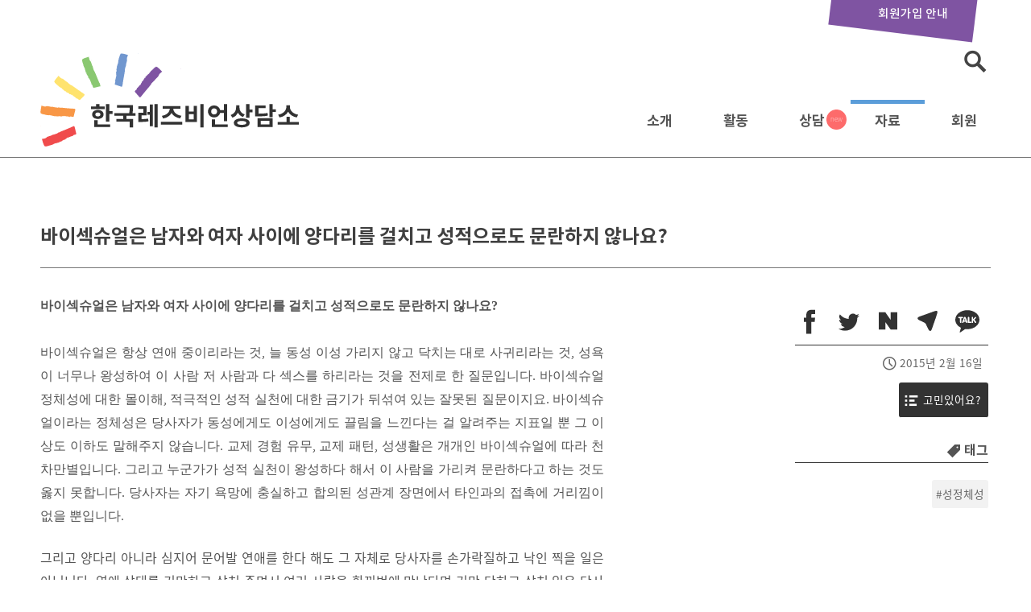

--- FILE ---
content_type: text/html; charset=UTF-8
request_url: https://lsangdam.org/%EB%B0%94%EC%9D%B4%EC%84%B9%EC%8A%88%EC%96%BC%EC%9D%80-%EB%82%A8%EC%9E%90%EC%99%80-%EC%97%AC%EC%9E%90-%EC%82%AC%EC%9D%B4%EC%97%90-%EC%96%91%EB%8B%A4%EB%A6%AC%EB%A5%BC-%EA%B1%B8%EC%B9%98%EA%B3%A0-%EC%84%B1%EC%A0%81%EC%9C%BC%EB%A1%9C%EB%8F%84-%EB%AC%B8%EB%9E%80%ED%95%98%EC%A7%80-%EC%95%8A%EB%82%98%EC%9A%94/
body_size: 11431
content:

<!DOCTYPE html>
<html lang="ko-KR" xmlns:og="http://opengraphprotocol.org/schema/" xmlns:fb="http://www.facebook.com/2008/fbml">
<head>
<meta charset="UTF-8">
<meta name="viewport" content="width=device-width, initial-scale=1, minimum-scale=1, maximum-scale=1, user-scalable=no">
<link rel="apple-touch-icon" sizes="180x180" href="https://lsangdam.org/wp-content/themes/bouquins/favicons/apple-touch-icon.png">
<link rel="icon" type="image/png" sizes="32x32" href="https://lsangdam.org/wp-content/themes/bouquins/favicons/favicon-32x32.png">
<link rel="icon" type="image/png" sizes="16x16" href="https://lsangdam.org/wp-content/themes/bouquins/favicons/favicon-16x16.png">
<link rel="manifest" href="https://lsangdam.org/wp-content/themes/bouquins/favicons/site.webmanifest">
<link rel="mask-icon" href="https://lsangdam.org/wp-content/themes/bouquins/favicons/safari-pinned-tab.svg" color="#5bbad5">
<link rel="shortcut icon" href="https://lsangdam.org/wp-content/themes/bouquins/favicons/favicon.ico">
<meta name="apple-mobile-web-app-title" content="L상담소">
<meta name="application-name" content="L상담소">
<meta name="msapplication-TileColor" content="#521a70">
<meta name="msapplication-config" content="https://lsangdam.org/wp-content/themes/bouquins/favicons/browserconfig.xml">
<meta name="theme-color" content="#ffffff">
<title>바이섹슈얼은 남자와 여자 사이에 양다리를 걸치고 성적으로도 문란하지 않나요? &#8211; 한국레즈비언상담소</title>
<meta name='robots' content='max-image-preview:large' />
	<style>img:is([sizes="auto" i], [sizes^="auto," i]) { contain-intrinsic-size: 3000px 1500px }</style>
	<link rel='dns-prefetch' href='//www.google.com' />
<link rel='dns-prefetch' href='//developers.kakao.com' />
<meta property="og:title" content="바이섹슈얼은 남자와 여자 사이에 양다리를 걸치고 성적으로도 문란하지 않나요?"/><meta property="og:type" content="article"/><meta property="og:url" content="https://lsangdam.org/?p=1539"/><meta property="og:site_name" content="한국레즈비언상담소"/><meta property="og:image" content="https://lsangdam.org/wp-content/uploads/2019/03/LGBT_Featured.jpg"/>
<link rel='stylesheet'  href='https://lsangdam.org/wp-content/plugins/instagram-feed-pro/css/sbi-styles.min.css?ver=6.5.1' type='text/css' media='all' />
<link rel='stylesheet'  href='https://lsangdam.org/wp-includes/css/dist/block-library/style.min.css?ver=6.8.3' type='text/css' media='all' />
<style id='classic-theme-styles-inline-css' type='text/css'>
/*! This file is auto-generated */
.wp-block-button__link{color:#fff;background-color:#32373c;border-radius:9999px;box-shadow:none;text-decoration:none;padding:calc(.667em + 2px) calc(1.333em + 2px);font-size:1.125em}.wp-block-file__button{background:#32373c;color:#fff;text-decoration:none}
</style>
<link rel='stylesheet'  href='https://lsangdam.org/wp-content/plugins/mailster/build/form/style-index.css?ver=6.8.3' type='text/css' media='all' />
<link rel='stylesheet'  href='https://lsangdam.org/wp-content/plugins/block-gallery/dist/blocks.style.build.css?ver=1.1.6' type='text/css' media='all' />
<link rel='stylesheet'  href='https://lsangdam.org/wp-content/themes/bouquins/editor-style-shared.css' type='text/css' media='all' />
<style id='global-styles-inline-css' type='text/css'>
:root{--wp--preset--aspect-ratio--square: 1;--wp--preset--aspect-ratio--4-3: 4/3;--wp--preset--aspect-ratio--3-4: 3/4;--wp--preset--aspect-ratio--3-2: 3/2;--wp--preset--aspect-ratio--2-3: 2/3;--wp--preset--aspect-ratio--16-9: 16/9;--wp--preset--aspect-ratio--9-16: 9/16;--wp--preset--color--black: #000000;--wp--preset--color--cyan-bluish-gray: #abb8c3;--wp--preset--color--white: #ffffff;--wp--preset--color--pale-pink: #f78da7;--wp--preset--color--vivid-red: #cf2e2e;--wp--preset--color--luminous-vivid-orange: #ff6900;--wp--preset--color--luminous-vivid-amber: #fcb900;--wp--preset--color--light-green-cyan: #7bdcb5;--wp--preset--color--vivid-green-cyan: #00d084;--wp--preset--color--pale-cyan-blue: #8ed1fc;--wp--preset--color--vivid-cyan-blue: #0693e3;--wp--preset--color--vivid-purple: #9b51e0;--wp--preset--gradient--vivid-cyan-blue-to-vivid-purple: linear-gradient(135deg,rgba(6,147,227,1) 0%,rgb(155,81,224) 100%);--wp--preset--gradient--light-green-cyan-to-vivid-green-cyan: linear-gradient(135deg,rgb(122,220,180) 0%,rgb(0,208,130) 100%);--wp--preset--gradient--luminous-vivid-amber-to-luminous-vivid-orange: linear-gradient(135deg,rgba(252,185,0,1) 0%,rgba(255,105,0,1) 100%);--wp--preset--gradient--luminous-vivid-orange-to-vivid-red: linear-gradient(135deg,rgba(255,105,0,1) 0%,rgb(207,46,46) 100%);--wp--preset--gradient--very-light-gray-to-cyan-bluish-gray: linear-gradient(135deg,rgb(238,238,238) 0%,rgb(169,184,195) 100%);--wp--preset--gradient--cool-to-warm-spectrum: linear-gradient(135deg,rgb(74,234,220) 0%,rgb(151,120,209) 20%,rgb(207,42,186) 40%,rgb(238,44,130) 60%,rgb(251,105,98) 80%,rgb(254,248,76) 100%);--wp--preset--gradient--blush-light-purple: linear-gradient(135deg,rgb(255,206,236) 0%,rgb(152,150,240) 100%);--wp--preset--gradient--blush-bordeaux: linear-gradient(135deg,rgb(254,205,165) 0%,rgb(254,45,45) 50%,rgb(107,0,62) 100%);--wp--preset--gradient--luminous-dusk: linear-gradient(135deg,rgb(255,203,112) 0%,rgb(199,81,192) 50%,rgb(65,88,208) 100%);--wp--preset--gradient--pale-ocean: linear-gradient(135deg,rgb(255,245,203) 0%,rgb(182,227,212) 50%,rgb(51,167,181) 100%);--wp--preset--gradient--electric-grass: linear-gradient(135deg,rgb(202,248,128) 0%,rgb(113,206,126) 100%);--wp--preset--gradient--midnight: linear-gradient(135deg,rgb(2,3,129) 0%,rgb(40,116,252) 100%);--wp--preset--font-size--small: 13px;--wp--preset--font-size--medium: 20px;--wp--preset--font-size--large: 36px;--wp--preset--font-size--x-large: 42px;--wp--preset--spacing--20: 0.44rem;--wp--preset--spacing--30: 0.67rem;--wp--preset--spacing--40: 1rem;--wp--preset--spacing--50: 1.5rem;--wp--preset--spacing--60: 2.25rem;--wp--preset--spacing--70: 3.38rem;--wp--preset--spacing--80: 5.06rem;--wp--preset--shadow--natural: 6px 6px 9px rgba(0, 0, 0, 0.2);--wp--preset--shadow--deep: 12px 12px 50px rgba(0, 0, 0, 0.4);--wp--preset--shadow--sharp: 6px 6px 0px rgba(0, 0, 0, 0.2);--wp--preset--shadow--outlined: 6px 6px 0px -3px rgba(255, 255, 255, 1), 6px 6px rgba(0, 0, 0, 1);--wp--preset--shadow--crisp: 6px 6px 0px rgba(0, 0, 0, 1);}:where(.is-layout-flex){gap: 0.5em;}:where(.is-layout-grid){gap: 0.5em;}body .is-layout-flex{display: flex;}.is-layout-flex{flex-wrap: wrap;align-items: center;}.is-layout-flex > :is(*, div){margin: 0;}body .is-layout-grid{display: grid;}.is-layout-grid > :is(*, div){margin: 0;}:where(.wp-block-columns.is-layout-flex){gap: 2em;}:where(.wp-block-columns.is-layout-grid){gap: 2em;}:where(.wp-block-post-template.is-layout-flex){gap: 1.25em;}:where(.wp-block-post-template.is-layout-grid){gap: 1.25em;}.has-black-color{color: var(--wp--preset--color--black) !important;}.has-cyan-bluish-gray-color{color: var(--wp--preset--color--cyan-bluish-gray) !important;}.has-white-color{color: var(--wp--preset--color--white) !important;}.has-pale-pink-color{color: var(--wp--preset--color--pale-pink) !important;}.has-vivid-red-color{color: var(--wp--preset--color--vivid-red) !important;}.has-luminous-vivid-orange-color{color: var(--wp--preset--color--luminous-vivid-orange) !important;}.has-luminous-vivid-amber-color{color: var(--wp--preset--color--luminous-vivid-amber) !important;}.has-light-green-cyan-color{color: var(--wp--preset--color--light-green-cyan) !important;}.has-vivid-green-cyan-color{color: var(--wp--preset--color--vivid-green-cyan) !important;}.has-pale-cyan-blue-color{color: var(--wp--preset--color--pale-cyan-blue) !important;}.has-vivid-cyan-blue-color{color: var(--wp--preset--color--vivid-cyan-blue) !important;}.has-vivid-purple-color{color: var(--wp--preset--color--vivid-purple) !important;}.has-black-background-color{background-color: var(--wp--preset--color--black) !important;}.has-cyan-bluish-gray-background-color{background-color: var(--wp--preset--color--cyan-bluish-gray) !important;}.has-white-background-color{background-color: var(--wp--preset--color--white) !important;}.has-pale-pink-background-color{background-color: var(--wp--preset--color--pale-pink) !important;}.has-vivid-red-background-color{background-color: var(--wp--preset--color--vivid-red) !important;}.has-luminous-vivid-orange-background-color{background-color: var(--wp--preset--color--luminous-vivid-orange) !important;}.has-luminous-vivid-amber-background-color{background-color: var(--wp--preset--color--luminous-vivid-amber) !important;}.has-light-green-cyan-background-color{background-color: var(--wp--preset--color--light-green-cyan) !important;}.has-vivid-green-cyan-background-color{background-color: var(--wp--preset--color--vivid-green-cyan) !important;}.has-pale-cyan-blue-background-color{background-color: var(--wp--preset--color--pale-cyan-blue) !important;}.has-vivid-cyan-blue-background-color{background-color: var(--wp--preset--color--vivid-cyan-blue) !important;}.has-vivid-purple-background-color{background-color: var(--wp--preset--color--vivid-purple) !important;}.has-black-border-color{border-color: var(--wp--preset--color--black) !important;}.has-cyan-bluish-gray-border-color{border-color: var(--wp--preset--color--cyan-bluish-gray) !important;}.has-white-border-color{border-color: var(--wp--preset--color--white) !important;}.has-pale-pink-border-color{border-color: var(--wp--preset--color--pale-pink) !important;}.has-vivid-red-border-color{border-color: var(--wp--preset--color--vivid-red) !important;}.has-luminous-vivid-orange-border-color{border-color: var(--wp--preset--color--luminous-vivid-orange) !important;}.has-luminous-vivid-amber-border-color{border-color: var(--wp--preset--color--luminous-vivid-amber) !important;}.has-light-green-cyan-border-color{border-color: var(--wp--preset--color--light-green-cyan) !important;}.has-vivid-green-cyan-border-color{border-color: var(--wp--preset--color--vivid-green-cyan) !important;}.has-pale-cyan-blue-border-color{border-color: var(--wp--preset--color--pale-cyan-blue) !important;}.has-vivid-cyan-blue-border-color{border-color: var(--wp--preset--color--vivid-cyan-blue) !important;}.has-vivid-purple-border-color{border-color: var(--wp--preset--color--vivid-purple) !important;}.has-vivid-cyan-blue-to-vivid-purple-gradient-background{background: var(--wp--preset--gradient--vivid-cyan-blue-to-vivid-purple) !important;}.has-light-green-cyan-to-vivid-green-cyan-gradient-background{background: var(--wp--preset--gradient--light-green-cyan-to-vivid-green-cyan) !important;}.has-luminous-vivid-amber-to-luminous-vivid-orange-gradient-background{background: var(--wp--preset--gradient--luminous-vivid-amber-to-luminous-vivid-orange) !important;}.has-luminous-vivid-orange-to-vivid-red-gradient-background{background: var(--wp--preset--gradient--luminous-vivid-orange-to-vivid-red) !important;}.has-very-light-gray-to-cyan-bluish-gray-gradient-background{background: var(--wp--preset--gradient--very-light-gray-to-cyan-bluish-gray) !important;}.has-cool-to-warm-spectrum-gradient-background{background: var(--wp--preset--gradient--cool-to-warm-spectrum) !important;}.has-blush-light-purple-gradient-background{background: var(--wp--preset--gradient--blush-light-purple) !important;}.has-blush-bordeaux-gradient-background{background: var(--wp--preset--gradient--blush-bordeaux) !important;}.has-luminous-dusk-gradient-background{background: var(--wp--preset--gradient--luminous-dusk) !important;}.has-pale-ocean-gradient-background{background: var(--wp--preset--gradient--pale-ocean) !important;}.has-electric-grass-gradient-background{background: var(--wp--preset--gradient--electric-grass) !important;}.has-midnight-gradient-background{background: var(--wp--preset--gradient--midnight) !important;}.has-small-font-size{font-size: var(--wp--preset--font-size--small) !important;}.has-medium-font-size{font-size: var(--wp--preset--font-size--medium) !important;}.has-large-font-size{font-size: var(--wp--preset--font-size--large) !important;}.has-x-large-font-size{font-size: var(--wp--preset--font-size--x-large) !important;}
:where(.wp-block-post-template.is-layout-flex){gap: 1.25em;}:where(.wp-block-post-template.is-layout-grid){gap: 1.25em;}
:where(.wp-block-columns.is-layout-flex){gap: 2em;}:where(.wp-block-columns.is-layout-grid){gap: 2em;}
:root :where(.wp-block-pullquote){font-size: 1.5em;line-height: 1.6;}
</style>
<link rel='stylesheet'  href='https://lsangdam.org/wp-content/themes/bouquins/style.css?ver=0.2573' type='text/css' media='all' />
<link rel='stylesheet'  href='https://lsangdam.org/wp-content/themes/bouquins/font/genericons.css?ver=3.4.1' type='text/css' media='all' />
<link rel='stylesheet'  href='https://lsangdam.org/wp-content/themes/bouquins/css/component.css?ver=0.2725' type='text/css' media='all' />
<script type="text/javascript" src="https://lsangdam.org/wp-content/plugins/contact-form-7-signature-addon/public/js/signature_pad.min.js?ver=4.2.2" id="contact-form-7-signature-addon-signature-js"></script>
<script type="text/javascript" src="https://lsangdam.org/wp-includes/js/jquery/jquery.min.js?ver=3.7.1" id="jquery-core-js"></script>
<script type="text/javascript" src="https://lsangdam.org/wp-includes/js/jquery/jquery-migrate.min.js?ver=3.4.1" id="jquery-migrate-js"></script>
<script type="text/javascript" src="https://lsangdam.org/wp-content/plugins/contact-form-7-signature-addon/public/js/scripts.js?ver=4.2.2" id="contact-form-7-signature-addon-js"></script>
<script type="text/javascript" src="https://lsangdam.org/wp-content/themes/bouquins/js/modernizr.custom.js?ver=20141215" id="bouquins-menu-js"></script>
<script type="text/javascript" src="https://lsangdam.org/wp-content/themes/bouquins/js/classie.js?ver=20141215" id="bouquins-menu2-js"></script>
<script type="text/javascript" id="bouquins-comment-js-extra">
/* <![CDATA[ */
var bouquinsComment = {"ajaxurl":"https:\/\/lsangdam.org\/wp-admin\/admin-ajax.php","success_message":"\ucd95\ud558\ud569\ub2c8\ub2e4.","nonce":"74a9af3600"};
/* ]]> */
</script>
<script type="text/javascript" src="https://lsangdam.org/wp-content/themes/bouquins/js/comment.js?ver=6.8.3" id="bouquins-comment-js"></script>
<script type="text/javascript" id="simple-likes-public-js-js-extra">
/* <![CDATA[ */
var simpleLikes = {"ajaxurl":"https:\/\/lsangdam.org\/wp-admin\/admin-ajax.php","like":"Like","unlike":"Unlike"};
/* ]]> */
</script>
<script type="text/javascript" src="https://lsangdam.org/wp-content/themes/bouquins/js/functions.js?ver=0.5" id="simple-likes-public-js-js"></script>
<script type="text/javascript" src="https://developers.kakao.com/sdk/js/kakao.min.js?ver=1.0.0" id="kakao-sdk-js"></script>
<link rel="https://api.w.org/" href="https://lsangdam.org/wp-json/" /><link rel="alternate" title="JSON" type="application/json" href="https://lsangdam.org/wp-json/wp/v2/posts/1539" /><link rel="alternate" title="oEmbed (JSON)" type="application/json+oembed" href="https://lsangdam.org/wp-json/oembed/1.0/embed?url=https%3A%2F%2Flsangdam.org%2F%25eb%25b0%2594%25ec%259d%25b4%25ec%2584%25b9%25ec%258a%2588%25ec%2596%25bc%25ec%259d%2580-%25eb%2582%25a8%25ec%259e%2590%25ec%2599%2580-%25ec%2597%25ac%25ec%259e%2590-%25ec%2582%25ac%25ec%259d%25b4%25ec%2597%2590-%25ec%2596%2591%25eb%258b%25a4%25eb%25a6%25ac%25eb%25a5%25bc-%25ea%25b1%25b8%25ec%25b9%2598%25ea%25b3%25a0-%25ec%2584%25b1%25ec%25a0%2581%25ec%259c%25bc%25eb%25a1%259c%25eb%258f%2584-%25eb%25ac%25b8%25eb%259e%2580%25ed%2595%2598%25ec%25a7%2580-%25ec%2595%258a%25eb%2582%2598%25ec%259a%2594%2F" />
<link rel="alternate" title="oEmbed (XML)" type="text/xml+oembed" href="https://lsangdam.org/wp-json/oembed/1.0/embed?url=https%3A%2F%2Flsangdam.org%2F%25eb%25b0%2594%25ec%259d%25b4%25ec%2584%25b9%25ec%258a%2588%25ec%2596%25bc%25ec%259d%2580-%25eb%2582%25a8%25ec%259e%2590%25ec%2599%2580-%25ec%2597%25ac%25ec%259e%2590-%25ec%2582%25ac%25ec%259d%25b4%25ec%2597%2590-%25ec%2596%2591%25eb%258b%25a4%25eb%25a6%25ac%25eb%25a5%25bc-%25ea%25b1%25b8%25ec%25b9%2598%25ea%25b3%25a0-%25ec%2584%25b1%25ec%25a0%2581%25ec%259c%25bc%25eb%25a1%259c%25eb%258f%2584-%25eb%25ac%25b8%25eb%259e%2580%25ed%2595%2598%25ec%25a7%2580-%25ec%2595%258a%25eb%2582%2598%25ec%259a%2594%2F&#038;format=xml" />
<script type="text/javascript">/* <![CDATA[ */var gnupress = {bbs_url:"https://lsangdam.org/%eb%b0%94%ec%9d%b4%ec%84%b9%ec%8a%88%ec%96%bc%ec%9d%80-%eb%82%a8%ec%9e%90%ec%99%80-%ec%97%ac%ec%9e%90-%ec%82%ac%ec%9d%b4%ec%97%90-%ec%96%91%eb%8b%a4%eb%a6%ac%eb%a5%bc-%ea%b1%b8%ec%b9%98%ea%b3%a0-%ec%84%b1%ec%a0%81%ec%9c%bc%eb%a1%9c%eb%8f%84-%eb%ac%b8%eb%9e%80%ed%95%98%ec%a7%80-%ec%95%8a%eb%82%98%ec%9a%94/",is_member:"",is_admin:"",is_mobile:"",bo_table:"",new_url:"https://lsangdam.org/g5member/",ajax_url:"https://lsangdam.org/wp-admin/admin-ajax.php"};/* ]]> */</script>
<script>Kakao.init('db8cff8913c0d88b0f6bf1726a92a797')</script>
<link rel="icon" href="https://lsangdam.org/wp-content/uploads/2020/06/lsang-150x150.png" sizes="32x32" />
<link rel="icon" href="https://lsangdam.org/wp-content/uploads/2020/06/lsang-300x300.png" sizes="192x192" />
<link rel="apple-touch-icon" href="https://lsangdam.org/wp-content/uploads/2020/06/lsang-300x300.png" />
<meta name="msapplication-TileImage" content="https://lsangdam.org/wp-content/uploads/2020/06/lsang-300x300.png" />
<!-- Google tag (gtag.js) -->
<script async src="https://www.googletagmanager.com/gtag/js?id=G-2Z57FDFBYF"></script>
<script>
  window.dataLayer = window.dataLayer || [];
  function gtag(){dataLayer.push(arguments);}
  gtag('js', new Date());

  gtag('config', 'G-2Z57FDFBYF');
</script>
</head>

<body class="wp-singular post-template-default single single-post postid-1539 single-format-standard wp-theme-bouquins group-blog  counseling">
<div id="une-container" class="une-container">
	<a class="skip-link screen-reader-text" href="#content">Skip to content</a>

	<header id="masthead" class="une-menu site-header" role="banner">
		<div id="header-inner">

		<div id="site-branding" class="site-branding">
				<h1 class="site-title">한국레즈비언상담소</h1>
		</div><!-- .site-branding -->
		
<ul class="top_info">
	<li class="kirikiri"><a href="https://lsangdam.org/join/"><span>회원가입 안내</span></a></li>
</ul>		
<aside id="top-search" class="top_search">
<form role="search" method="get" autocomplete="off" class="search-form" action="https://lsangdam.org/" onsubmit="return fsearchbox_submit(this);">
				<label>
					<span class="screen-reader-text">검색:</span>
					<input type="search" class="search-field" placeholder="검색어를 입력하세요 …" value="" name="s">
				</label>
				<input type="submit" class="search-submit" value="검색"><span class="icon-search"></span>
</form>
            <script>
            function fsearchbox_submit(f) 
            {
                if (f.s.value.length < 1) {
                    alert("검색어는 한글자 이상 입력하십시오.");
                    f.s.select();
                    f.s.focus();
                    return false;
                } 

                return true;
            }
            </script>
</aside>
		<nav id="site-navigation" class="main-navigation" role="navigation">
		<div class="main-navigation-inner">
			<h2>
            <a href="https://lsangdam.org/" accesskey="1">한국레즈비언상담소</a>
            </h2>

			<ul id="primary-menu" class="menu"><li id="menu-item-138" class="menu-item menu-item-type-custom menu-item-object-custom menu-item-has-children menu-item-138"><a>소개</a>
<ul class="sub-menu">
	<li id="menu-item-148" class="menu-item menu-item-type-post_type menu-item-object-page menu-item-148"><a href="https://lsangdam.org/about/">상담소 소개</a></li>
	<li id="menu-item-154" class="menu-item menu-item-type-post_type menu-item-object-page menu-item-154"><a href="https://lsangdam.org/herstory/">활동연혁</a></li>
</ul>
</li>
<li id="menu-item-158" class="menu-item menu-item-type-custom menu-item-object-custom menu-item-has-children menu-item-158"><a>활동</a>
<ul class="sub-menu">
	<li id="menu-item-159" class="menu-item menu-item-type-taxonomy menu-item-object-category menu-item-159"><a href="https://lsangdam.org/notice/">공지사항</a></li>
	<li id="menu-item-2304" class="menu-item menu-item-type-taxonomy menu-item-object-category menu-item-2304"><a href="https://lsangdam.org/manifesto/">성명/논평</a></li>
	<li id="menu-item-164" class="menu-item menu-item-type-taxonomy menu-item-object-category menu-item-164"><a href="https://lsangdam.org/action/">활동보고</a></li>
	<li id="menu-item-163" class="menu-item menu-item-type-taxonomy menu-item-object-category menu-item-163"><a href="https://lsangdam.org/finance/">재정보고</a></li>
	<li id="menu-item-160" class="menu-item menu-item-type-taxonomy menu-item-object-category menu-item-160"><a href="https://lsangdam.org/newsletter/">뉴스레터</a></li>
	<li id="menu-item-149" class="menu-item menu-item-type-post_type menu-item-object-page menu-item-149"><a href="https://lsangdam.org/calendar/">상담소 일정</a></li>
</ul>
</li>
<li id="menu-item-165" class="menu-item menu-item-type-custom menu-item-object-custom menu-item-has-children menu-item-165"><a>상담</a>
<ul class="sub-menu">
	<li id="menu-item-147" class="menu-item menu-item-type-post_type menu-item-object-page menu-item-147"><a href="https://lsangdam.org/info/">상담 안내</a></li>
	<li id="menu-item-5255" class="menu-item menu-item-type-post_type menu-item-object-page menu-item-5255"><a href="https://lsangdam.org/counseling/">상담게시판</a></li>
	<li id="menu-item-151" class="menu-item menu-item-type-post_type menu-item-object-page menu-item-151"><a href="https://lsangdam.org/consult/">열린 상담</a></li>
	<li id="menu-item-2976" class="menu-item menu-item-type-taxonomy menu-item-object-category menu-item-has-children menu-item-2976"><a href="https://lsangdam.org/faqs/">FAQ</a>
	<ul class="sub-menu">
		<li id="menu-item-2977" class="menu-item menu-item-type-taxonomy menu-item-object-category menu-item-2977"><a href="https://lsangdam.org/faqs/counseling/">관련 정보 및 기관/상담</a></li>
		<li id="menu-item-2981" class="menu-item menu-item-type-taxonomy menu-item-object-category menu-item-2981"><a href="https://lsangdam.org/faqs/sexual-orientation/">성정체성/성적 지향</a></li>
		<li id="menu-item-2979" class="menu-item menu-item-type-taxonomy menu-item-object-category menu-item-2979"><a href="https://lsangdam.org/faqs/gender-identity/">성별정체성</a></li>
		<li id="menu-item-2978" class="menu-item menu-item-type-taxonomy menu-item-object-category menu-item-2978"><a href="https://lsangdam.org/faqs/sex/">성관계</a></li>
		<li id="menu-item-2982" class="menu-item menu-item-type-taxonomy menu-item-object-category menu-item-2982"><a href="https://lsangdam.org/faqs/community/">커뮤니티 및 자긍심</a></li>
		<li id="menu-item-2980" class="menu-item menu-item-type-taxonomy menu-item-object-category menu-item-2980"><a href="https://lsangdam.org/faqs/gender-minority/">성소수자의 지인 및 가족</a></li>
		<li id="menu-item-2983" class="menu-item menu-item-type-taxonomy menu-item-object-category menu-item-2983"><a href="https://lsangdam.org/faqs/legal-right/">폭력 대응 및 법적 권리</a></li>
	</ul>
</li>
</ul>
</li>
<li id="menu-item-168" class="menu-item menu-item-type-custom menu-item-object-custom menu-item-has-children menu-item-168"><a>자료</a>
<ul class="sub-menu">
	<li id="menu-item-2718" class="menu-item menu-item-type-taxonomy menu-item-object-category current-post-ancestor current-menu-parent current-post-parent menu-item-2718"><a href="https://lsangdam.org/faq/">고민있어요?</a></li>
	<li id="menu-item-162" class="menu-item menu-item-type-taxonomy menu-item-object-category menu-item-162"><a href="https://lsangdam.org/archive/">자료실</a></li>
	<li id="menu-item-167" class="menu-item menu-item-type-taxonomy menu-item-object-category menu-item-167"><a href="https://lsangdam.org/library/">사포의 서재</a></li>
	<li id="menu-item-142" class="menu-item menu-item-type-post_type menu-item-object-page menu-item-142"><a href="https://lsangdam.org/counsel/">구 상담게시판</a></li>
</ul>
</li>
<li id="menu-item-166" class="menu-item menu-item-type-custom menu-item-object-custom menu-item-has-children menu-item-166"><a>회원</a>
<ul class="sub-menu">
	<li id="menu-item-156" class="menu-item menu-item-type-post_type menu-item-object-page menu-item-156"><a href="https://lsangdam.org/join/">회원가입 안내</a></li>
	<li id="menu-item-157" class="menu-item menu-item-type-post_type menu-item-object-page menu-item-157"><a href="https://lsangdam.org/cms/">CMS 후원</a></li>
	<li id="menu-item-152" class="menu-item menu-item-type-post_type menu-item-object-page menu-item-152"><a href="https://lsangdam.org/kiri/">자유게시판</a></li>
</ul>
</li>
</ul>
 

		</div>
		<div id="progress-bar" class="progress-bar"></div>
		</nav><!-- #site-navigation -->

		</div><!-- #header-inner-->
	</header><!-- #masthead -->

	<div id="une-pusher">
		<div id="une-effect" class="column">
		<button class="nav-menu">메뉴열기<span></span></button>
		</div>
	<div class="une-content">
	<div class="une-content-inner">
		<div id="hd_wrapper">
		<div id="logo">
            <a href="https://lsangdam.org/">한국레즈비언상담소</a>
		</div>
		</div><!--hd_wrapper-->			
	<div id="content" class="site-content">

	<div id="primary" class="content-area">
		<main id="main" class="site-main" role="main">

		
<article id="post-1539" class="post-1539 post type-post status-publish format-standard hentry category-faq tag-31">

	<header class="entry-header">
		<h1 class="entry-title">바이섹슈얼은 남자와 여자 사이에 양다리를 걸치고 성적으로도 문란하지 않나요?</h1>				
	</header><!-- .entry-header -->

			<div class="entry-content">
		<p style="margin: 0px; font-family: 'Apple SD Gothic Neo';">
	<strong>바이섹슈얼은 남자와 여자 사이에 양다리를 걸치고 성적으로도 문란하지 않나요?</strong><br />
	&nbsp;<br />
	바이섹슈얼은 항상 연애 중이리라는 것, 늘 동성 이성 가리지 않고 닥치는 대로 사귀리라는 것, 성욕이 너무나 왕성하여 이 사람 저 사람과 다 섹스를 하리라는 것을 전제로 한 질문입니다. 바이섹슈얼 정체성에 대한 몰이해, 적극적인 성적 실천에 대한 금기가 뒤섞여 있는 잘못된 질문이지요. 바이섹슈얼이라는 정체성은 당사자가 동성에게도 이성에게도 끌림을 느낀다는 걸 알려주는 지표일 뿐 그 이상도 이하도 말해주지 않습니다. 교제 경험 유무, 교제 패턴, 성생활은 개개인 바이섹슈얼에 따라 천차만별입니다. 그리고 누군가가 성적 실천이 왕성하다 해서 이 사람을 가리켜 문란하다고 하는 것도 옳지 못합니다. 당사자는 자기 욕망에 충실하고 합의된 성관계 장면에서 타인과의 접촉에 거리낌이 없을 뿐입니다.</p>
<p>	그리고 양다리 아니라 심지어 문어발 연애를 한다 해도 그 자체로 당사자를 손가락질하고 낙인 찍을 일은 아닙니다. 연애 상대를 기만하고 상처 주면서 여러 사람을 한꺼번에 만난다면 기만 당하고 상처 입은 당사자로부터 문제제기를 당할 수야 있겠지요. 하지만 그렇다 해도 속사정 모르는 남들이 이러쿵저러쿵 할 이유는 존재하지 않습니다. 또한 이성 동성 가리지 않고 여러 사람을 동시에 만난다 해도 관계망 속의 사람들이 그 사실에 함께 합의한 비독점 다자연애(polyamory) 상태라면 더더욱 문제될 게 없습니다. 섹스도 마찬가지입니다. 오랜 시간 한 사람과 만나며 그 사람하고만 섹스를 하는 사람이든 자주 섹스 파트너를 바꾸는 사람이든 그 자체로 존중해야 마땅합니다. 바이섹슈얼 아니라 동성애자거나 이성애자라도 똑같습니다. 다들 자기 나름의 욕망과 규칙에 기반해 타인과 교제하고 섹스합니다. 어떤 성정체성이 유난히 더 의혹의 눈초리에 시달릴 이유가 없습니다. 누구나 남에게 피해를 주지 않는 선에서라면 성적 행위를 어떻게 실천할 지를 자유롭게 선택할 수 있어야 합니다.</p>
<div id="sidenav" class="snsplus">
<div class="side-meta">
		<div data-tooltip="페이스북 공유" class="sns-button sns-facebook" onclick="return sns_share('facebook', 'https://lsangdam.org/?p=1539', '바이섹슈얼은 남자와 여자 사이에 양다리를 걸치고 성적으로도 문란하지 않나요?');">
	</div>
		<div data-tooltip="트위터 공유" class="sns-button sns-twitter" onclick="return sns_share('twitter', 'https://lsangdam.org/?p=1539', '바이섹슈얼은 남자와 여자 사이에 양다리를 걸치고 성적으로도 문란하지 않나요?');">
	</div>
		<div data-tooltip="네이버 공유" class="sns-button sns-naver" onclick="return sns_share('naver', 'https://lsangdam.org/?p=1539', '바이섹슈얼은 남자와 여자 사이에 양다리를 걸치고 성적으로도 문란하지 않나요?');">
	</div>
		<div data-tooltip="텔레그램 공유" class="sns-button sns-telegram" onclick="return sns_share('telegram', 'https://lsangdam.org/?p=1539', '바이섹슈얼은 남자와 여자 사이에 양다리를 걸치고 성적으로도 문란하지 않나요?');">
	</div>
		<div data-tooltip="카카오톡 공유" class="sns-button sns-kakaotalk" onclick="return sns_share('kakaotalk', 'https://lsangdam.org/?p=1539', '바이섹슈얼은 남자와 여자 사이에 양다리를 걸치고 성적으로도 문란하지 않나요?');">
	</div>
		
				
			<span class="byline"> <span class="author vcard"><a class="url fn n" href="https://lsangdam.org/author/lsangdam/">상담소</a></span></span><span class="posted-on side-right"><a href="https://lsangdam.org/%eb%b0%94%ec%9d%b4%ec%84%b9%ec%8a%88%ec%96%bc%ec%9d%80-%eb%82%a8%ec%9e%90%ec%99%80-%ec%97%ac%ec%9e%90-%ec%82%ac%ec%9d%b4%ec%97%90-%ec%96%91%eb%8b%a4%eb%a6%ac%eb%a5%bc-%ea%b1%b8%ec%b9%98%ea%b3%a0-%ec%84%b1%ec%a0%81%ec%9c%bc%eb%a1%9c%eb%8f%84-%eb%ac%b8%eb%9e%80%ed%95%98%ec%a7%80-%ec%95%8a%eb%82%98%ec%9a%94/" rel="bookmark"><time class="entry-date published updated" datetime="2015-02-16T14:39:26+09:00">2015년 2월 16일</time></a></span><a href='/faq/page/8' class='cat-list side'>고민있어요?</a><div class="side-tag-list"><h4 class="side-tag-title">태그</h4><a href="https://lsangdam.org/tag/%ec%84%b1%ec%a0%95%ec%b2%b4%ec%84%b1/" rel="tag">성정체성</a></div>		
				</div><!-- .side-meta -->
</div>
			</div><!-- .entry-content -->	

	
	<footer class="entry-footer">
		<span class="cat-links">Posted in <a href="https://lsangdam.org/faq/" rel="category tag">고민있어요?</a></span>		
			
	</footer><!-- .entry-footer -->
		
	<script>
jQuery(document).ready(function(){
var scroll = 0;
var stickyheader = jQuery('header#masthead').height();
var stickyOffset = jQuery( 'article' ).height();

jQuery(window).scroll(function(){
  var sticky = jQuery('#sidenav'),
      scroll = jQuery(window).scrollTop();
    
  if (stickyheader  >= scroll || scroll >= stickyOffset) sticky.removeClass('fixed');
  else sticky.addClass('fixed');
//  if (scroll >= stickyOffset) sticky.addClass('fixed');
//  else sticky.removeClass('fixed');
});

});	
</script>
	
</article><!-- #post-## -->

		 
		 
	<nav class="navigation post-navigation" aria-label="글 탐색">
		<h2 class="screen-reader-text">글 탐색</h2>
		<div class="nav-links"><div class="nav-previous"><a href="https://lsangdam.org/%ec%84%b1%ec%a0%95%ec%b2%b4%ec%84%b1%ec%9d%80-%ed%95%9c-%eb%b2%88-%ec%a0%95%ed%95%b4%ec%a7%80%eb%a9%b4-%eb%8b%a4%ec%8b%9c%eb%8a%94-%eb%b0%94%ea%bf%80-%ec%88%98-%ec%97%86%eb%82%98%ec%9a%94/" rel="prev"><span class="meta-nav" aria-hidden="true">이전</span> <span class="screen-reader-text">이전 글:</span> <span class="post-title">성정체성은 한 번 정해지면 다시는 바꿀 수 없나요?</span><span class="post-thumb" style="background-image:url(https://lsangdam.org/wp-content/themes/bouquins/img/lesbian-feminist-150x150.png)"></span></a></div><div class="nav-next"><a href="https://lsangdam.org/%ed%8a%b8%eb%9e%9c%ec%8a%a4%ec%a0%a0%eb%8d%94%ec%9d%b4%eb%a9%b4%ec%84%9c-%eb%8f%99%ec%84%b1%ec%95%a0%ec%9e%90%ec%9d%bc-%ec%88%98%eb%8f%84-%ec%9e%88%eb%82%98%ec%9a%94/" rel="next"><span class="meta-nav" aria-hidden="true">다음</span> <span class="screen-reader-text">다음 글:</span> <span class="post-title">트랜스젠더이면서 동성애자일 수도 있나요?</span><span class="post-thumb" style="background-image:url(https://lsangdam.org/wp-content/themes/bouquins/img/lesbian-feminist-150x150.png)"></span></a></div></div>
	</nav>		</main><!-- #main -->
	</div><!-- #primary -->

 
 

	</div><!-- #content -->

	<footer id="colophon" class="site-footer" role="contentinfo">
	<div class="bg-overlay"></div>
	<div id="footer-contact">
<h5 class="contact">한국레즈비언상담소</h5>
						

	
<div class="contact-info">
<p class="eloomail">사무국 이메일 lsangdam@hanmail.net</p>
<!--p class="phone">사무전화&nbsp;&nbsp;&nbsp;02-703-3542</p-->
<!--p class="fax">부재시 이메일로 보내주세요</p-->
<br />
<p class="info">후원계좌 :  국민은행 703601-00-004665 (예금주: 한국레즈비언상담소)</p>
<p class="cms rainbow"><a href="/cms/">CMS 후원하기</a></p>
</div>


</div>

<div class="footer-bottom">

<div class="footer-bottom-inner">
	<div class="footer-social">
	<a class="instagram" href="https://www.instagram.com/l.sang.dam/">한국레즈비언상담소 인스타그램</a><a class="twitter" href="https://twitter.com/lsangdam">한국레즈비언상담소 twitter</a><a class="facebook" href="https://www.facebook.com/lsangdam/">한국레즈비언상담소 페이스북</a><a class="feed" href="/feed">한국레즈비언상담소 RSS</a></div>
  	<ul>
	  	<!--li><a href="/provision/">회원가입약관</a></li>				
	  	<li><a href="/privacy/">개인정보보호정책</a></li-->
	  	<!--li><a href="#accessible" accesskey="0">웹접근성</a></li-->
	  	<!--li><a href="#sitemap" accesskey="2">사이트맵</a></li-->
 
<li><a href="https://lsangdam.org/wp-login.php">로그인</a></li>
		
		</ul> 
</div>	
</div>	
 					
	</footer><!-- #colophon -->
			</div><!-- /une-content-inner -->
		</div><!-- /une-content -->	
	</div><!-- #une-pusher -->
</div><!-- #une-container -->

<script type="speculationrules">
{"prefetch":[{"source":"document","where":{"and":[{"href_matches":"\/*"},{"not":{"href_matches":["\/wp-*.php","\/wp-admin\/*","\/wp-content\/uploads\/*","\/wp-content\/*","\/wp-content\/plugins\/*","\/wp-content\/themes\/bouquins\/*","\/*\\?(.+)"]}},{"not":{"selector_matches":"a[rel~=\"nofollow\"]"}},{"not":{"selector_matches":".no-prefetch, .no-prefetch a"}}]},"eagerness":"conservative"}]}
</script>
<!-- Custom Feeds for Instagram JS -->
<script type="text/javascript">
var sbiajaxurl = "https://lsangdam.org/wp-admin/admin-ajax.php";

</script>
<script type="text/javascript" src="https://lsangdam.org/wp-includes/js/dist/hooks.min.js?ver=4d63a3d491d11ffd8ac6" id="wp-hooks-js"></script>
<script type="text/javascript" src="https://lsangdam.org/wp-includes/js/dist/i18n.min.js?ver=5e580eb46a90c2b997e6" id="wp-i18n-js"></script>
<script type="text/javascript" id="wp-i18n-js-after">
/* <![CDATA[ */
wp.i18n.setLocaleData( { 'text direction\u0004ltr': [ 'ltr' ] } );
/* ]]> */
</script>
<script type="text/javascript" src="https://lsangdam.org/wp-content/plugins/contact-form-7/includes/swv/js/index.js?ver=6.1.4" id="swv-js"></script>
<script type="text/javascript" id="contact-form-7-js-translations">
/* <![CDATA[ */
( function( domain, translations ) {
	var localeData = translations.locale_data[ domain ] || translations.locale_data.messages;
	localeData[""].domain = domain;
	wp.i18n.setLocaleData( localeData, domain );
} )( "contact-form-7", {"translation-revision-date":"2025-12-01 02:24:27+0000","generator":"GlotPress\/4.0.3","domain":"messages","locale_data":{"messages":{"":{"domain":"messages","plural-forms":"nplurals=1; plural=0;","lang":"ko_KR"},"This contact form is placed in the wrong place.":["\uc774 \ubb38\uc758 \uc591\uc2dd\uc774 \uc798\ubabb\ub41c \uc704\uce58\uc5d0 \ubc30\uce58\ub418\uc5c8\uc2b5\ub2c8\ub2e4."],"Error:":["\uc624\ub958:"]}},"comment":{"reference":"includes\/js\/index.js"}} );
/* ]]> */
</script>
<script type="text/javascript" id="contact-form-7-js-before">
/* <![CDATA[ */
var wpcf7 = {
    "api": {
        "root": "https:\/\/lsangdam.org\/wp-json\/",
        "namespace": "contact-form-7\/v1"
    }
};
/* ]]> */
</script>
<script type="text/javascript" src="https://lsangdam.org/wp-content/plugins/contact-form-7/includes/js/index.js?ver=6.1.4" id="contact-form-7-js"></script>
<script type="text/javascript" id="google-invisible-recaptcha-js-before">
/* <![CDATA[ */
        var threatpress_render_ir = function() {
            for (var i = 0; i < document.forms.length; ++i) {
                var form = document.forms[i];
                var holder = form.querySelector('.threatpress-holder');
                if (null === holder) continue;
                    holder.innerHTML = '';
                (function(frm){
                    var holderId = grecaptcha.render(holder,{
                        'sitekey': '6LcqYnwUAAAAABLV8wCF0OGS1ljjKVIKYjeU5MJo', 'size': 'invisible', 'badge' : 'bottom_right',
                        'callback' : function (recaptchaToken) {
                            HTMLFormElement.prototype.submit.call(frm);
                        },
                        'expired-callback' : function(){grecaptcha.reset(holderId);}
                    });
                     frm.onsubmit = function (evt){evt.preventDefault();grecaptcha.execute(holderId);};
                })(form);
            }
        };
        
/* ]]> */
</script>
<script type="text/javascript" async defer src="https://www.google.com/recaptcha/api.js?onload=threatpress_render_ir&amp;render=explicit&amp;hl=automatically_detect" id="google-invisible-recaptcha-js"></script>
<script type="text/javascript" src="https://lsangdam.org/wp-content/themes/bouquins/js/navigation.js?ver=20151215" id="bouquins-navigation-js"></script>
<script type="text/javascript" src="https://lsangdam.org/wp-content/themes/bouquins/js/skip-link-focus-fix.js?ver=20151215" id="bouquins-skip-link-focus-fix-js"></script>
<script type="text/javascript" src="https://lsangdam.org/wp-content/themes/bouquins/js/scrollMonitor.js?ver=20151215" id="bouquins-scroll-fixed-js"></script>
<script type="text/javascript" src="https://lsangdam.org/wp-content/themes/bouquins/js/scrollCustom.js?ver=20171216" id="bouquins-scroll-fixed2-js"></script>
<script type="text/javascript" id="bouquins-script-js-extra">
/* <![CDATA[ */
var ajax_posts = {"ajaxurl":"https:\/\/lsangdam.org\/wp-admin\/admin-ajax.php","noposts":"No older posts found"};
/* ]]> */
</script>
<script type="text/javascript" src="https://lsangdam.org/wp-content/themes/bouquins/js/loadmore.js?ver=20161119" id="bouquins-script-js"></script>
<script type="text/javascript" src="https://lsangdam.org/wp-content/themes/bouquins/js/snap.svg-min.js?ver=20141119" id="bouquins-snap-js"></script>
<script type="text/javascript" src="https://lsangdam.org/wp-content/themes/bouquins/js/UneMenuEffect.js?ver=20191114" id="bouquins-une-menu-js"></script>
<script type="text/javascript" src="https://lsangdam.org/wp-includes/js/underscore.min.js?ver=1.13.7" id="underscore-js"></script>
<script type="text/javascript" id="sns-share-buttons-js-extra">
/* <![CDATA[ */
var sns_share_settings = {"version":"1.0.0","default_img_src":"https:\/\/lsangdam.org\/wp-content\/uploads\/2019\/03\/les-saveyou.jpg"};
/* ]]> */
</script>
<script type="text/javascript" src="https://lsangdam.org/wp-content/plugins/sns-share-buttons/js/sns-buttons.js?ver=1.0.0" id="sns-share-buttons-js"></script>
<script type="text/javascript" id="wpcf7cf-scripts-js-extra">
/* <![CDATA[ */
var wpcf7cf_global_settings = {"ajaxurl":"https:\/\/lsangdam.org\/wp-admin\/admin-ajax.php"};
/* ]]> */
</script>
<script type="text/javascript" src="https://lsangdam.org/wp-content/plugins/cf7-conditional-fields/js/scripts.js?ver=2.6.7" id="wpcf7cf-scripts-js"></script>
<script type="text/javascript">
window.addEventListener("load", function(event) {
jQuery(".cfx_form_main,.wpcf7-form,.wpforms-form,.gform_wrapper form").each(function(){
var form=jQuery(this); 
var screen_width=""; var screen_height="";
 if(screen_width == ""){
 if(screen){
   screen_width=screen.width;  
 }else{
     screen_width=jQuery(window).width();
 }    }  
  if(screen_height == ""){
 if(screen){
   screen_height=screen.height;  
 }else{
     screen_height=jQuery(window).height();
 }    }
form.append('<input type="hidden" name="vx_width" value="'+screen_width+'">');
form.append('<input type="hidden" name="vx_height" value="'+screen_height+'">');
form.append('<input type="hidden" name="vx_url" value="'+window.location.href+'">');  
}); 

});
</script> 
<script>
// 프로그레스 바
jQuery(window).load(function(){
  jQuery(window).scroll(function() {
    var wintop = jQuery(window).scrollTop(), docheight = jQuery('body').height(), winheight = jQuery(window).height(), articleheight= jQuery('article').height();
    console.log(wintop);
    var totalScroll = (wintop/(docheight-winheight))*100;
    // var bottomScroll = (docheight/(articleheight + 126))*100;
	if (totalScroll > 95 ) jQuery('#sidenav').addClass('bottom-fixed'); 
	if (totalScroll < 95 ) jQuery('#sidenav').removeClass('bottom-fixed'); 
    console.log("total scroll" + totalScroll);
    jQuery(".progress-bar").css("width",totalScroll+"%");
  });

});
	
// 메뉴 네비게이션
jQuery('#primary-menu li.current-menu-item a, #primary-menu li.current-post-ancestor a').parents('li').addClass('current-post-ancestor arrow-active');
jQuery('#primary-menu li.current-menu-item a, #primary-menu li.current-post-ancestor a').parents('ul').addClass('visible');
jQuery(document).ready(function(){ 
//jQuery('#primary-menu li.menu-item-has-children').on("click", function(e) {
jQuery('#primary-menu li:has(ul)').on("click", function(e) {
if (jQuery(this).children("ul").toggleClass("visible"), jQuery(this).toggleClass( "arrow-active" ) ); 
/*
if(jQuery(this).hasClass('menu-item-3440')) {
e.preventDefault();	
if (jQuery('menu-item-3440').children("ul").hasClass("visible"), jQuery(this).unbind(e);
} 
*/
});  // 우선 테스트
});
</script>
<script type="text/javascript">
var _gaq = _gaq || [];
_gaq.push(['_setAccount', 'UA-46734305-1']);
_gaq.push(['_trackPageview']);
(function() {
var ga = document.createElement('script'); ga.type = 'text/javascript'; ga.async = true; 
ga.src = ('https:' == document.location.protocol ? 'https://' : 'http://') + 'stats.g.doubleclick.net/dc.js';
var s = document.getElementsByTagName('script')[0]; s.parentNode.insertBefore(ga, s);
})();
</script>
</body>
</html>
<!--Cached using Nginx-Helper on 2026-01-12 18:12:09. It took 38 queries executed in 0.051 seconds.-->
<!--Visit http://wordpress.org/extend/plugins/nginx-helper/faq/ for more details-->
<!-- plugin=object-cache-pro client=phpredis metric#hits=2004 metric#misses=27 metric#hit-ratio=98.7 metric#bytes=827705 metric#prefetches=0 metric#store-reads=67 metric#store-writes=18 metric#store-hits=141 metric#store-misses=19 metric#sql-queries=38 metric#ms-total=51.13 metric#ms-cache=4.22 metric#ms-cache-avg=0.0502 metric#ms-cache-ratio=8.3 -->


--- FILE ---
content_type: text/css
request_url: https://lsangdam.org/wp-content/themes/bouquins/editor-style-shared.css
body_size: 440
content:
div.feedback {
    background: #5b9dd9;
    padding: 10px;
    font-family: 'Noto Sans KR';
    border-radius: 3px;
    color: #fff;
    font-size: 1rem;	
}
div.feedback a {
    color: #000;
    text-decoration: none;
    font-weight: 600;
}
div.ori-con:before {
    content: "원 글";
	width:100%;
	text-align:center;
    border-bottom: 2px dashed #bbb;
    color: #aaa;	
    display: block;
    margin-bottom: 15px;
    font-size: 1.2em;
    font-weight: bold;
    padding-bottom: 8px;
    margin-top: 15px;	
}
a.hwp {
    padding: 10px;
    display: block;
    color: #fff;
    background: #4289c9;
	margin-bottom: 7px;		
}
a.hwp:before {
    content: "HWP";
    display: inline-block;
    margin-right: 5px;
    background: #fff;
    color: #4289c9;
    padding: 5px;
    border-radius: 2px;
}
a.doc, a.docx {
    padding: 10px;
    display: block;
    color: #fff;
    background: #2a5699;
	margin-bottom: 7px;		
}
a.doc:before, a.docx:before {
    content: "DOC";
    display: inline-block;
    margin-right: 5px;
    background: #fff;
    color: #2a5699;
    padding: 5px;
    border-radius: 2px;
letter-spacing: 1px;	
}
a.pdf:before {
    content: "PDF";
    display: inline-block;
    margin-right: 5px;
    background: #fff;
    color: #cb0606;
    padding: 5px;
    border-radius: 2px;
letter-spacing: 2px;	
}

a.pdf {
    padding: 10px;
    display: block;
    color: #fff;
    background: #ec4848;
	margin-bottom: 7px;	
}
a.pdf:hover {
    background: #fff;
    color: #cb0606;
}
a.pdf:hover:before {
    background: #ec4848;
    color: #fff;	
	
}
.pdf span.filesize {
    font-size: .8em;
    margin-left: 10px;
    background: #f74848;
    padding: 5px;
    border-radius: 3px;
    color: #fff;
}
.hwp span.filesize {
    font-size: .8em;
    margin-left: 10px;
    background: #7bb9f1;
    padding: 5px;
    border-radius: 3px;
    color: #fff;
}
.doc span.filesize, .docx span.filesize {
    font-size: .8em;
    margin-left: 10px;
    background: #4b7bc4;
    padding: 5px;
    border-radius: 3px;
    color: #fff;
}


--- FILE ---
content_type: text/css
request_url: https://lsangdam.org/wp-content/themes/bouquins/style.css?ver=0.2573
body_size: 35190
content:
/*
Theme Name: bouquins
Theme URI: http://underscores.me/
Author: bouquins
Author URI: http://antimine.me
Description: only antimine.me theme
Version: 1.0.0
License: GNU General Public License v2 or later
License URI: http://www.gnu.org/licenses/gpl-2.0.html
Text Domain: bouquins
Tags:

This theme, like WordPress, is licensed under the GPL.
Use it to make something cool, have fun, and share what you've learned with others.

bouquins is based on Underscores http://underscores.me/, (C) 2012-2016 Automattic, Inc.
Underscores is distributed under the terms of the GNU GPL v2 or later.

Normalizing styles have been helped along thanks to the fine work of
Nicolas Gallagher and Jonathan Neal http://necolas.github.com/normalize.css/
*/

/*--------------------------------------------------------------
>>> TABLE OF CONTENTS:
----------------------------------------------------------------
# Normalize
# Typography
# Elements
# Forms
# Navigation
	## Links
	## Menus
# Accessibility
# Alignments
# Clearings
# Widgets
# Content
	## Posts and pages
	## Comments
# Infinite scroll
# Media
	## Captions
	## Galleries
--------------------------------------------------------------*/

/*--------------------------------------------------------------
# Normalize
--------------------------------------------------------------*/
/*
* Noto Sans KR (korean) http://www.google.com/fonts/earlyaccess
 */
/*
@font-face {
  font-family: 'Noto Sans KR';
  font-style: normal;
  font-weight: 100;
  src: url(//fonts.gstatic.com/ea/notosanskr/v2/NotoSansKR-Thin.woff2) format('woff2'),
       url(//fonts.gstatic.com/ea/notosanskr/v2/NotoSansKR-Thin.woff) format('woff'),
       url(//fonts.gstatic.com/ea/notosanskr/v2/NotoSansKR-Thin.otf) format('opentype');
}
@font-face {
  font-family: 'Noto Sans KR';
  font-style: normal;
  font-weight: 300;
  src: url(//fonts.gstatic.com/ea/notosanskr/v2/NotoSansKR-Light.woff2) format('woff2'),
       url(//fonts.gstatic.com/ea/notosanskr/v2/NotoSansKR-Light.woff) format('woff'),
       url(//fonts.gstatic.com/ea/notosanskr/v2/NotoSansKR-Light.otf) format('opentype');
}
@font-face {
   font-family: 'Noto Sans KR';
   font-style: normal;
   font-weight: 400;
   src: url(//fonts.gstatic.com/ea/notosanskr/v2/NotoSansKR-Regular.woff2) format('woff2'),
        url(//fonts.gstatic.com/ea/notosanskr/v2/NotoSansKR-Regular.woff) format('woff'),
        url(//fonts.gstatic.com/ea/notosanskr/v2/NotoSansKR-Regular.otf) format('opentype');
 }
@font-face {
   font-family: 'Noto Sans KR';
   font-style: normal;
   font-weight: 500;
   src: url(//fonts.gstatic.com/ea/notosanskr/v2/NotoSansKR-Medium.woff2) format('woff2'),
        url(//fonts.gstatic.com/ea/notosanskr/v2/NotoSansKR-Medium.woff) format('woff'),
        url(//fonts.gstatic.com/ea/notosanskr/v2/NotoSansKR-Medium.otf) format('opentype');
 }
@font-face {
   font-family: 'Noto Sans KR';
   font-style: normal;
   font-weight: 700;
   src: url(//fonts.gstatic.com/ea/notosanskr/v2/NotoSansKR-Bold.woff2) format('woff2'),
        url(//fonts.gstatic.com/ea/notosanskr/v2/NotoSansKR-Bold.woff) format('woff'),
        url(//fonts.gstatic.com/ea/notosanskr/v2/NotoSansKR-Bold.otf) format('opentype');
 }
@font-face {
   font-family: 'Noto Sans KR';
   font-style: normal;
   font-weight: 900;
   src: url(//fonts.gstatic.com/ea/notosanskr/v2/NotoSansKR-Black.woff2) format('woff2'),
        url(//fonts.gstatic.com/ea/notosanskr/v2/NotoSansKR-Black.woff) format('woff'),
        url(//fonts.gstatic.com/ea/notosanskr/v2/NotoSansKR-Black.otf) format('opentype');
 }
*/ 

@font-face {
  font-family: 'Noto Sans KR';
  font-style: normal; font-display: auto;
  font-weight: 100;
  src: url(//fonts.gstatic.com/ea/notosanskr/v2/NotoSansKR-Thin.woff2) format('woff2'),
       url(//fonts.gstatic.com/ea/notosanskr/v2/NotoSansKR-Thin.woff) format('woff'),
       url(//fonts.gstatic.com/ea/notosanskr/v2/NotoSansKR-Thin.otf) format('opentype');
}
@font-face {
  font-family: 'Noto Sans KR';
  font-style: normal; font-display: auto;
  font-weight: 300;
  src: url(//fonts.gstatic.com/ea/notosanskr/v2/NotoSansKR-Light.woff2) format('woff2'),
       url(//fonts.gstatic.com/ea/notosanskr/v2/NotoSansKR-Light.woff) format('woff'),
       url(//fonts.gstatic.com/ea/notosanskr/v2/NotoSansKR-Light.otf) format('opentype');
}
@font-face {
   font-family: 'Noto Sans KR';
   font-style: normal; font-display: auto;
   font-weight: 400;
   src: url(//fonts.gstatic.com/ea/notosanskr/v2/NotoSansKR-Regular.woff2) format('woff2'),
        url(//fonts.gstatic.com/ea/notosanskr/v2/NotoSansKR-Regular.woff) format('woff'),
        url(//fonts.gstatic.com/ea/notosanskr/v2/NotoSansKR-Regular.otf) format('opentype');
 }
@font-face {
   font-family: 'Noto Sans KR';
   font-style: normal; font-display: auto;
   font-weight: 500;
   src: url(./font/NotoSans/NotoSansKR-Medium.woff2) format('woff2'),
        url(./font/NotoSans/NotoSansKR-Medium.woff) format('woff'),
        url(./font/NotoSans/NotoSansKR-Medium.otf) format('opentype');
 }
@font-face {
   font-family: 'Noto Sans KR';
   font-style: normal; font-display: auto;
   font-weight: 700;
   src: url(./font/NotoSans/NotoSansKR-Bold.woff2) format('woff2'),
        url(./font/NotoSans/NotoSansKR-Bold.woff) format('woff'),
        url(./font/NotoSans/NotoSansKR-Bold.otf) format('opentype');
 }
@font-face {
   font-family: 'Noto Sans KR';
   font-style: normal; font-display: auto;
   font-weight: 900;
   src: url(./font/NotoSans/NotoSansKR-Black.woff2) format('woff2'),
        url(./font/NotoSans/NotoSansKR-Black.woff) format('woff'),
        url(./font/NotoSans/NotoSansKR-Black.otf) format('opentype');
 }


html {
	font-family: AppleSDGothicNeo-Regular, 'Noto Sans KR', "Malgun Gothic","맑은 고딕",dotum,"돋움",sans-serif;
	-webkit-text-size-adjust: 100%;
	-ms-text-size-adjust:     100%;
}

body {
	margin: 0;    overflow-x: hidden;
}

article,
aside,
details,
figcaption,
figure,
footer,
header,
main,
menu,
nav,
section,
summary {
	display: block;
}

audio,
canvas,
progress,
video {
	display: inline-block;
	vertical-align: baseline;
}

audio:not([controls]) {
	display: none;
	height: 0;
}

[hidden],
template {
	display: none;
}

a {
	background-color: transparent;
	text-decoration:none;
	outline:none;
}

a, button {
    -ms-transition: all .4s;
    -moz-transition: all .4s;
    -webkit-transition: all .4s;
    transition: all .4s;	
}

button:active,
button:hover, 
a:active,
a:hover {
	outline: none;
    -ms-transition: all .4s;
    -moz-transition: all .4s;
    -webkit-transition: all .4s;
    transition: all .4s;
}

abbr[title] {
	border-bottom: 1px dotted;
}

b,
strong {
	font-weight: bold;
}

dfn {
	font-style: italic;
}

h1 {
	font-size: 1.5rem;
	font-weight: 600;
}

mark {
	background: #ff0;
	color: #000;
}

small {
	font-size: 80%;
}

sub,
sup {
	font-size: 75%;
	line-height: 0;
	position: relative;
	vertical-align: baseline;
}

sup {
	top: -0.5em;
}

sub {
	bottom: -0.25em;
}

img {
	border: 0;
}

svg:not(:root) {
	overflow: hidden;
}

figure {
	margin: 1em 40px;
}

hr {
	box-sizing: content-box;
	height: 0;
}

pre {
	overflow: auto;
}

code,
kbd,
pre,
samp {
	font-family: 'Noto Sans KR',  monospace, monospace;
	font-size: 1em;
}

button,
input,
optgroup,
select,
textarea {
	color: inherit;
	font: inherit;
	margin: 0;
}

button {
	overflow: visible;
}

button,
select {
	text-transform: none;
}

button,
html input[type="button"],
input[type="reset"],
input[type="submit"] {
	-webkit-appearance: button;
	cursor: pointer;
}

button[disabled],
html input[disabled] {
	cursor: default;
}

button::-moz-focus-inner,
input::-moz-focus-inner {
	border: 0;
	padding: 0;
}

input {
	line-height: normal;
}

input[type="checkbox"],
input[type="radio"] {
	box-sizing: border-box;
	padding: 0;
}

input[type="number"]::-webkit-inner-spin-button,
input[type="number"]::-webkit-outer-spin-button {
	height: auto;
}

input[type="search"]::-webkit-search-cancel-button,
input[type="search"]::-webkit-search-decoration {
	-webkit-appearance: none;
}

fieldset {
	border: none;
	margin: 0;
	padding: 0.35em 0 0.75em;
}

legend {
	border: 0;
	padding: 0;
}

textarea {
	overflow: auto;
}

optgroup {
	font-weight: bold;
}

table {
	border-collapse: collapse;
	border-spacing: 0;
}

td,
th {
	padding: 0;
}

.grecaptcha-badge {
    z-index: -100 !important;
	visibility:hidden !important;
}
/*--------------------------------------------------------------
# Typography
--------------------------------------------------------------*/
body,
button,
input,
select,
textarea {
	color: #404040;
	font-family: AppleSDGothicNeo-Regular, 'Noto Sans KR', "Malgun Gothic","맑은 고딕",dotum,"돋움",sans-serif;
	font-size: 16px;
	font-size: 1rem;
	line-height: 1.5;
}

h1,
h2,
h3,
h4,
h5,
h6 {
	clear: both;
}

#site-branding {
text-indent:-8000px;
height:100px; 
}
.site-title a {

}
p {
	margin-bottom: 1.5em;
}

p.site-description {
    font-size: 1.4em;
    font-weight: 600;
	margin: 0;
    color: #999;	
    max-width: 1200px;
    width: 100%;
	margin: 1.5em auto; 
	position:relative;
}
.entry-meta {
    font-weight: 400;
    letter-spacing: -.05em;
    margin-top: 10px;
    font-size: .95rem;
}
.entry-header .entry-meta {display:none;}
dfn,
cite,
em,
i {
	font-style: italic;
}

blockquote {
	margin: 0 1.5em;
}

address {
	margin: 0 0 1.5em;
}

pre {
	background: #eee;
	font-family: 'Noto Sans KR',  "Courier 10 Pitch", Courier, monospace;
	font-size: 15px;
	font-size: 0.9375rem;
	line-height: 1.6;
	margin-bottom: 1.6em;
	max-width: 100%;
	overflow: auto;
	padding: 1.6em;
}

code,
kbd,
tt,
var {
	font-family: 'Noto Sans KR',  Monaco, Consolas, "Andale Mono", "DejaVu Sans Mono", monospace;
	font-size: 15px;
	font-size: 0.9375rem;
}

abbr,
acronym {
	border-bottom: 1px dotted #666;
	cursor: help;
}

mark,
ins {
	background: #fff9c0;
	text-decoration: none;
}

big {
	font-size: 125%;
}


/*--------------------------------------------------------------
# Elements
--------------------------------------------------------------*/
html {
	box-sizing: border-box;
}

*,
*:before,
*:after { /* Inherit box-sizing to make it easier to change the property for components that leverage other behavior; see http://css-tricks.com/inheriting-box-sizing-probably-slightly-better-best-practice/ */
	box-sizing: inherit;
}

body {

	/* background: #f1f1f1 url(./img/bg_pattern.png); Fallback for when there is no custom background color defined. */
}

blockquote:before,
blockquote:after,
q:before,
q:after {
	content: "";
}

blockquote,
q {
	quotes: "" "";
}

hr {
	background-color: #ccc;
	border: 0;
	height: 1px;
	margin-bottom: 1.5em;
}

.entry-content hr {
    margin: 2.2em 0;
    background: none!important;
    border-top: 2px dashed #ccc!important;
    max-width: 700px;text-align:left;
}
article.post.type-post .entry-content,
.entry-content figure,
.post.type-post .entry-content ul,
.post-template-default .entry-content div,
.entry-content h1, .entry-content h2 {
    max-width: 700px;	
}

.entry-content p {
    max-width: 700px;
	position:relative;
	z-index:100;
	margin:23px 0;
}
.wp-block-embed figcaption,
.wp-block-image figcaption {
    margin-top: -.7em;
    background: #eee;
    max-width: 700px;
    padding: 5px;
    text-align: inherit;	
}
.entry-content figure.wp-block-embed-youtube {
	max-width: 640px;
    border-radius: 5px;
    overflow: hidden;	
}
.aligncenter {text-align:center;}
ul {
	margin: 0; padding:0;
}
ol {
	margin: 0 0 1.5em 3em;
}

ul {
	list-style: none;
}

ol {
	list-style: decimal;
}

li > ul,
li > ol {
	margin-bottom: 0;
	margin-left: 1.5em;
}

dt {
	font-weight: bold;
}

dd {
	margin: 0 0 1.5em;
}

img {
	 /* height: auto !important; Make sure images are scaled correctly. */
	 /* max-width: 100%; Adhere to container width. */
}


figure {
	margin: 1em 0; /* Extra wide images within figure tags don't overflow the content area. */
}

table {
	margin: 0 0 1.5em;

}

/*--------------------------------------------------------------
# Forms
--------------------------------------------------------------*/
button,
input[type="button"],
input[type="reset"],
input[type="submit"] {
	border: 1px solid;
	border-color: #ccc #ccc #bbb;
	border-radius: 2px;
	background: #e6e6e6;
	box-shadow: inset 0 1px 0 rgba(255, 255, 255, 0.5), inset 0 15px 17px rgba(255, 255, 255, 0.5), inset 0 -5px 12px rgba(0, 0, 0, 0.05);
	color: rgba(0, 0, 0, .8);
	font-size: 12px;
	font-size: 0.75rem;
	line-height: 1;
	padding: .6em 1em .4em;
	text-shadow: 0 1px 0 rgba(255, 255, 255, 0.8);
}

button:hover,
input[type="button"]:hover,
input[type="reset"]:hover,
input[type="submit"]:hover {
	border-color: #ccc #bbb #aaa;
	box-shadow: inset 0 1px 0 rgba(255, 255, 255, 0.8), inset 0 15px 17px rgba(255, 255, 255, 0.8), inset 0 -5px 12px rgba(0, 0, 0, 0.02);
}

button:focus,
input[type="button"]:focus,
input[type="reset"]:focus,
input[type="submit"]:focus,
button:active,
input[type="button"]:active,
input[type="reset"]:active,
input[type="submit"]:active {
	border-color: #aaa #bbb #bbb;
	box-shadow: inset 0 -1px 0 rgba(255, 255, 255, 0.5), inset 0 2px 5px rgba(0, 0, 0, 0.15);
}

input[type="text"],
input[type="email"],
input[type="url"],
input[type="password"],
input[type="search"],
input[type="number"],
input[type="tel"],
input[type="range"],
input[type="date"],
input[type="month"],
input[type="week"],
input[type="time"],
input[type="datetime"],
input[type="datetime-local"],
input[type="color"],
textarea {
	color: #666;
	border: 1px solid #ccc;
	border-radius: 2px;
	padding: 3px;
	outline:none;
}

select {
	border: 1px solid #ccc;
}

input[type="text"]:focus,
input[type="email"]:focus,
input[type="url"]:focus,
input[type="password"]:focus,
input[type="search"]:focus,
input[type="number"]:focus,
input[type="tel"]:focus,
input[type="range"]:focus,
input[type="date"]:focus,
input[type="month"]:focus,
input[type="week"]:focus,
input[type="time"]:focus,
input[type="datetime"]:focus,
input[type="datetime-local"]:focus,
input[type="color"]:focus,
textarea:focus {
	color: #111;
}

textarea {
	width: 100%;
}
table.bodytbl { /*뉴스레터 템플릿*/
    max-width: 600px;
    position: relative;
    z-index: 99;	
}
article#post-104 .entry-footer,
.small single,
table.wrap.footer,
.preheader {
	display:none;
}
/*--------------------------------------------------------------
# Navigation
--------------------------------------------------------------*/
div#header-inner {
	max-width: 1200px;
    width: 100%;
    margin: 0 auto !important;
	position:relative;
	min-height: 160px;
}
/*--------------------------------------------------------------
## Links
--------------------------------------------------------------*/
a {
	color: #999;
}

a:visited {
	/*color: purple;*/
}

a:hover,
a:focus,
a:active {
	color:#ff6863;
}

a:focus {
	outline: thin dotted;
}

a:hover,
a:active {
	outline: 0;
}
/*--------------------------------------------------------------
## Login & Social Login % Register
--------------------------------------------------------------*/
form#loginform, form#registerform, form#lostpasswordform {
  background: #f7f7f7;
  width: 100%;
  max-width:560px;
  margin: 2em auto;
  overflow: hidden; 
  position: relative;
  -moz-border-radius: 0.3em;
  -webkit-border-radius: 0.3em;
  border-radius: 0.3em;
/*  -moz-box-shadow: 0 0 0.2em #E4DEDE;
  -webkit-box-shadow: 0 0 0.2em ##E4DEDE;
  box-shadow: 0 0 0.2em #E4DEDE;*/
}
form#loginform div.heading, form#registerform div.heading, form#lostpasswordform div.heading {
    background: #3887be;

    color: #fff;
    text-align: center;
    text-transform: uppercase;
    padding: 1.5em;
    text-shadow: 0 1px 0 #1778bb;
/*
    background: #ff6863 url(./img/login-form-bg.png) repeat-x;
    text-shadow: 0 1px 0 #305d3b;
*/	
}
form#loginform div.left, form#registerform div.left  {
  width: 50%;
  float: left;
  padding: 1.7em 1.5em 2.5em 1.2em;
  -moz-box-sizing: border-box;
  -webkit-box-sizing: border-box;
  box-sizing: border-box;
  margin-top: 38px;
}
form#lostpasswordform div.left  {
  width: 100%;
  padding: 1.7em 1.5em 2.5em 1.5em;
  -moz-box-sizing: border-box;
  -webkit-box-sizing: border-box;
  box-sizing: border-box;
  margin-top: 38px;
}
form#loginform div.right, form#registerform div.right {
  width: 50%;
  float: right;
  padding: 1.7em 1.5em 2.5em 1.5em;
  -moz-box-sizing: border-box;
  -webkit-box-sizing: border-box;
  box-sizing: border-box;
  position:relative;
}

form div.right:before {
content: 'or';
color: gray;
position: absolute;
left: -16px;
bottom: 0;
height: 0.5em;
width: 0.5em;
top: 49%;
z-index: 900;
background: #fff;
width: 30px;
height: 30px;
text-align: center;
border-radius:50%;
}

form div.right:after {
content: '';
position: absolute;
background: #efefef;
top: 4.2em;
right: 0;
left: -2px;
bottom: 0;
height: 16.5em;
width: 2px;
}
form#registerform div.right:after { height: 24em; }
form#registerform div.right:before {top:65%; }
div.right div.connect {
  color: gray;
  font-size: 1rem;
  text-align: center;
  margin-bottom: 15px;
}
.tml-rememberme-submit-wrap {
    clear: both;
}

.wp-social-login-widget {}
.wp-social-login-connect-with {}
.wp-social-login-provider-list {
    padding: 0;
	font-size: .9rem;
	}


.wp-social-login-provider-list a {
    box-shadow: 1px 1px 1px rgba(117, 112, 112, 0.2);
    display: block;
    margin:0 5px 10px;
    height: 45px;
    line-height: 45px;
}
.wp-social-login-provider-list a:hover { color:#fff;}
.wp-social-login-provider {    
    border-radius: 2px;
	} 
	
.sns-button.sns-facebook {
    background: url(./img/facebook-black.svg) no-repeat center;
    background-size: 35px 35px;	
	margin-left:18px;
}	
.wp-social-login-provider-facebook:before { 
    content: '\f204';
    font-family: "Genericons";
    font-size: 1.3rem;
    width: 45px;
    height: 45px;
    display: inline-block;
    line-height: 45px;
    text-align: center;
    float: left;
	}
	
.wp-social-login-provider-facebook {
	background:#3b5998;
	color:#fff;
	}

.wp-social-login-provider-google:before { 
	content: '\f206';
	font-family: "Genericons";
	font-size: 1.7rem;
	width: 45px;
    height: 45px;
    display: inline-block;
    line-height: 45px;
    float: left;
    text-indent: 13px;
	}

.wp-social-login-provider-google {
	background:#db4437;
	color:#fff;
	}
.sns-button.sns-twitter {
    background: url(./img/twitter-black.svg) no-repeat center;
    background-size: 30px 30px;	
}
.wp-social-login-provider-twitter:before {
	content: '\f202';
	font-family: "Genericons";
	font-size: 1.2rem;
	width: 45px;
    height: 45px;
    display: inline-block;
    line-height: 45px;
    float: left;
    text-indent: 13px;
	}
	
.wp-social-login-provider-twitter {
	background:#1da1f2;
	color:#fff;
	}

.sns-button.sns-telegram {
    background: url(./img/telegram-black.svg) no-repeat center;
    background-size: 25px 25px;
    color: #fff;

	}
	
.sns-button.sns-kakaostory {
    background: #fae105 url(./img/kakao-story.png) no-repeat center;
    background-size: 45px 45px;
    color: #fff;
    padding-left: 45px;
	}
.sns-button.sns-naverline {
    background: #00c300 url(./img/naverline.png) no-repeat center;
    background-size: 45px 45px;
    color: #fff;
    padding-left: 45px;
	}
.sns-button.sns-naverband {
    background: #00c300 url(./img/naverband.png) no-repeat center;
    background-size: 45px 45px;
    color: #fff;
    padding-left: 45px;
	}	
.sns-button.sns-naver {
    background: url(./img/naver-black.svg) no-repeat center;
    background-size: 23px 23px;	
}	
.wp-social-login-provider-naver {
    background: #00c63b url(./img/naver_square.png) no-repeat 8px 7px;
    background-size: 30px 30px;
    color: #fff;
    padding-left: 45px;
	}

.sns-button.sns-kakaotalk {
	background: url(./img/kakaotalk-black.svg) no-repeat center;
    background-size: 30px 30px;
    color: #493235;

}	
.wp-social-login-provider-kakao {
    background: #ffef3f url(./img/kakao.svg) no-repeat 10px 10px;
    background-size: 25px 25px;
    color: #493235;
    padding-left: 45px;
	}
.wp-social-login-widget-clearing { }

.tml-user-login-wrap {position:relative; max-width:500px;}

/**************/
form#loginform .input-container {
  position: relative;
  margin: 0 10px 50px;
}
form#registerform .input-container,form#lostpasswordform .input-container, form#your-profile .input-container {
  position: relative;
  margin: 0 10px 40px;
}
form .input-container input {
  outline: none;
  position: relative;
  background: none;
  width: 100%;
  height: 45px;
  border: 0;
  color: #212121;
  font-size: 1.1rem;
  font-weight: 400;
  padding:0 5px;
  border-radius:0;
}
form .input-container input:focus ~ label {
  color: #ed2553;
  -webkit-transform: translate(-10%, -70%) scale(0.85);
          transform: translate(-10%, -70%) scale(0.85);
}
form .input-container input:focus ~ .bar:before, form .input-container input:focus ~ .bar:after {
  width: 50%;
}

p.error {
    color: #F35454;
    padding:0 1.5em;
}
p.message {
color: #fff;
 padding:1em 1.5em;
 background:#3887be;
}
input:-webkit-autofill,
input:-webkit-autofill:hover, 
input:-webkit-autofill:focus {
  -webkit-text-fill-color: #F35454;
  -webkit-box-shadow: 0 0 0px 1000px #fff inset !important;
  transition: background-color 5000s ease-in-out 0s;

}

input:-webkit-autofill ~ label {
  color: #9d9d9d;
  -webkit-transform: translate(-10%, -70%) scale(0.85);
          transform: translate(-10%, -70%) scale(0.85);

}


form .input-container input:valid ~ label, form .input-container input:disabled ~ label, .tml-display-name-wrap label
 {
  color: #9d9d9d;
  -webkit-transform: translate(-10%, -70%) scale(0.85);
          transform: translate(-10%, -70%) scale(0.85);
  
} 

form .input-container label {
  position: absolute;
  top: 0;
  left: 0;
  color: #757575;
  font-size: 1rem;
  font-weight: 300;
  line-height: 50px;
  -webkit-transition: 0.2s ease;
  transition: 0.2s ease;
}
form .input-container .bar {
  position: absolute;
  left: 0;
  bottom: 0;
  background: #757575;
  width: 100%;
  height: 1px;

}
form .input-container .bar:before, form .input-container .bar:after {
  content: '';
  position: absolute;
  background: #ed2553;
  width: 0;
  height: 2px;
  -webkit-transition: .2s ease;
  transition: .2s ease;
}
form .input-container .bar:before {
  left: 50%;
}
form .input-container .bar:after {
  right: 50%;
}

/* Keyframes */
@-webkit-keyframes buttonFadeInUp {
  0% {
    bottom: 30px;
    opacity: 0;
  }
}
@keyframes buttonFadeInUp {
  0% {
    bottom: 30px;
    opacity: 0;
  }
}
.cms-explain p {
    border: 1px solid #f1f1f1;
    padding: 30px 20px 20px;
    position: relative;
    border-radius: 2px;
    margin-top: 30px;
    background: #F7F7F7;
}
.cms-explain h4 {
    font-size: 15px;
    color: #fff;
    padding: 10px;
    display: block;
    border-radius: 2px;
    background: #5b9dd9;
}
p.tml-submit-wrap input#wp-submit,
#post-118 input.wpcf7-form-control.wpcf7-submit {
    background-color: #7cc58f;
    border-color: #77ca8c;
	max-width:650px;
}
label {

}

button.button.btn_frmline.btn_frmline1 {
background: #5b9dd9;
    color: #fff;
    text-shadow: none;
    font-size: 1rem;
    border: 1px solid;
    height: 49px;
    line-height: 48px;
    padding: 0 15px;
    box-shadow: none;
    border-radius: 0 4px 4px 0;
    width: 140px;
    border-top: none;
    position: absolute;
    top: -11px;
    right: 0;	
}
span.title.small {
    background: #fff !important;
    color: #fff !important;
}
input.submit-button.button,
input.wpcf7-form-control.wpcf7-submit,
input#wp-submit, .profile-submit-wrap input[type="submit"] {
  /*
	background: #fff;
    color: #3887be;
    border: 2px solid #4a4848;
  */	
    background: rgba(183, 177, 168, 0.31);
    box-shadow: none;
    outline: none;
    width: 100%;
    padding: 15px;
    font-size: 1rem;
    color: #fafdfd;
    text-shadow: none;
    margin: 0 auto;
    display: block;
    -webkit-transition: .4s ease;
    transition: .4s ease;
    max-width: 217px;
    border: 1px solid #838889;
    font-weight: 500;min-height: 48.38px;
}
.profile-submit-wrap .spinner {display:none}
.profile-submit-wrap .button-primary {
    background: #292d32 !important;
    border: 1px solid #292d32 !important;
}
.text_input {
    position: relative;
}
.text_input button.button.btn_frmline.btn_frmline1 {
    right: inherit;
}


input#wp-submit {
	    background: rgba(101, 137, 169, 0.76);
		border: 1px solid #8aa5be;
} 
p.tml-submit-wrap input#wp-submit:hover,
#post-3122 input.wpcf7-form-control.wpcf7-submit:hover,
#post-118 input.wpcf7-form-control.wpcf7-submit:hover,
#post-3555 input.wpcf7-form-control.wpcf7-submit:hover,
#post-3116 input.wpcf7-form-control.wpcf7-submit:hover,
.btn_comment input.submit-button.button:hover,
input.submit-button.button:hover,
input.wpcf7-form-control.wpcf7-submit:hover,
input#wp-submit:hover, .profile-submit-wrap input[type="submit"]:hover {
border: 1px solid #ff6863 !important;
    -webkit-transition: .4s ease;
    transition: .4s ease;
background: #ff6863 !important;;	
   /* text-shadow: 0 1px 0 #f78282;	*/
}
input.submit-button.button {
    margin-top: -6px;
    padding: 14px 25px;
	border-width:1px !important;
border-color: #838889;width: 237px;
    max-width: inherit;
}
aside#mailster_signup-3 h3 {
    display: none;
}
input.wpcf7-form-control.wpcf7-submit {
	margin:12px 0 0 ;
    max-width: inherit	
}
input#mailster-email-1,
input#mailster-firstname-1 {
    padding: 12px;
    border: 1px solid #5d6064;
    background: rgba(141, 141, 141, 0.37);
    outline: none;
    width: 100%;
}
.mailster-wrapper.mailster-firstname-wrapper,
.mailster-wrapper.mailster-email-wrapper {
    margin-bottom: 10px !important;
}

.input-checkbox {
    margin: 0 0 30px 10px;
}
.input-checkbox span {
    margin-bottom: 10px;
}

.left .g-recaptcha {
    margin-left: 10px;
}
ul.tml-action-links {
border-top: 1px solid #1976b7;
    background: #3887be;
}
div#theme-my-login {
    margin-top: 60px;
}
ul.tml-action-links li:first-child {
    display: inline-block;
    float: left;
	width:50%;border-right: 1px solid #1976b7;	
}
ul.tml-action-links li a {
text-align: center;
display: block;
padding: 15px 0;
color:#fff;
}
ul.tml-action-links li:last-child {
    display: inline-block;
    float: right;
	width:50%;
}
ul.tml-action-links:after {
	content:"";
	width:100%;
	height:0;
	clear:both;
	display:block;
}
p.tml-submit-wrap {margin-top:12px;}
.profile-submit-wrap {
    clear: both;padding-top: 12px;
}
.profile-connect {
    position: relative;
} 
.profile-connect > div {
margin-bottom: 7px;
width: 35px;
height: 35px;
display: inline-block;
background-size: cover !important;
vertical-align: middle;
    border-radius: 50%;
    -webkit-border-radius: 50%;
    -o-border-radius: 50%;
    -moz-border-radius: 50%;
    border: 6px solid rgba(221, 218, 215, 0.23);
}
img.avatar.photo {
    border-radius: 50%;
    -webkit-border-radius: 50%;
    -o-border-radius: 50%;
    -moz-border-radius: 50%;
	float:left;
	margin-bottom:20px;
	margin-right: 10px;
}
.profile-displayname, .profile-description, .profile-grade {display:block}
.profile-grade {
    margin-left: 10px;
    background: #eee;
    padding: 10px;
    font-size: .8rem;
    color: #777;
}
form#your-profile {
    clear: both;
}
.resp-tab-content .wp-social-login-provider-list {
    width: 50%;    float: left;
    position: relative;
    display: inline-block;
    max-width: 200px;
	    margin-bottom: 20px;
}
.resp-tab-content .wp-social-login-provider-list:after {
    content: "";
    display: block;
    position: absolute;
    border-right: 2px dashed #ccc;
    top: 0;
    height: 99%;
    right: -20px;
}
.user-provider {
    float: left;
    display: inline-block;
    max-width: 220px;
    width: 50%;
    margin-left: 40px;
}
.disconnect {
    border: 1px solid #ccc;
    background: #f7f7f7;
    font-size: .9em;
    padding: 2px 3px;
    border-radius: 2px;
    cursor: pointer;
}
.tml-display-name-wrap {
    position: relative;
    min-height: 40px;
}
.tml-display-name-wrap label {
    top: -10px;
    position: absolute;
    left: 15px;
}
select#display_name {
    position: absolute;
    left: 10px;
    padding: 7px;
}

#pass1-text,
.show-password #pass1 {
	display: none;
}

.show-password #pass1-text
{
	display: inline-block;
}
/*--------------------------------------------------------------
## Comments Dashboard
--------------------------------------------------------------*/
.fn {
    font-weight: bold;
}

.comment-list li.depth-1 {
    margin: 12px 0;
    border-radius: 3px;
    width: 93%;
    float: right;
    transition: all 0.5s;
    -moz-transition: all 0.5s;
    -webkit-transition: all 0.5s;
    -o-transition: all 0.5s;
    -ms-transition: all 0.5s;
    background: #fff;
    border:1px solid #eee;  
	position:relative;
	font-size:.9em;
}
ul.comment-list article {
    padding: 0;
}
ul.children {
    float: right;
    width: 90%;
    margin-top: 1em;    position: relative;
}
ul.children:before {
/*	
    content: "\f412";
    width: 20px;
    height: 20px;
    background: #ff6863;
    position: absolute;
    left: -12px;
    font-family: "Genericons";
    font-size: 1rem;
    color: #fff;
    line-height: 20px;
    text-align: center;
    border-radius: 50%;
    z-index: 9;
    opacity: .7;
    top: 30px;
*/	
}
.comment.depth-2.clr {
    margin-left: 10px;
}
li.depth-2 img {
    left: -50px !important;
}
a#cancel-comment-reply-link:before {
    content: "";
    width: 95%;
    height: 1px;
    background: #ff6863;
    position: absolute;
    left: 5%;
    top: 0px;
    z-index: 1;
}
#cancel-comment-reply-link {
    background: #ff6863; color:#fff;
    position: relative;
    padding: 10px;
    margin-left: -90px;
    border-radius: 4px;
}
/*
div#respond h3.comment-reply-title {
    font-size: 1px;
    border: none;	
}
div#respond h3.comment-reply-title:after {
    box-shadow: 0 0 0 2px #ff6863, 0 0 0 3px #fefefe;
    top: 20px;
    left: -7px;
    z-index: 2;
}
*/
span.comment-date {
    margin-left: 5px;
}
.comment-parent:before, .comment-list li.depth-1:before {
    width: 0;
    height: 0;
    border-style: solid;
    border-width: 12px 12px 12px 0;
    border-color: transparent #f6f6f6 transparent transparent;
    content: "";
    position: absolute;
    left: -12px;
    top: 12px;
    transition: all 0.5s;
    -moz-transition: all 0.5s;
    -webkit-transition: all 0.5s;
    -o-transition: all 0.5s;
    -ms-transition: all 0.5s;
    z-index: 9;
}
.comment-content.entry.clr {
    padding: 1.2em;
}
.comment-avatar, .depth-1 .comment-author.vcard img {
    transition: all 0.5s;
    -moz-transition: all 0.5s;
    -webkit-transition: all 0.5s;
    -o-transition: all 0.5s;
    -ms-transition: all 0.5s;	
    width: 60px;
    height: 60px;
    position: absolute;
    left: -80px;
	top:-5px;
    box-shadow: 0 0 0 3px #f6f6f6, 0 0 0 4px #f6f6f6;
    border-radius: 50%;	
	background-size: contain;
    background-position: center;
    background-repeat: no-repeat;	
}
.cmt-child .comment-avatar, .children .comment-author.vcard img  {
	left: 35px;
    top: 1px;
    width: 50px;
    height: 50px;
    background-size: 50px;
}
.comment-list li.depth-1:hover .depth-1 img,
.comment-parent:hover .cmt-parent .comment-avatar {
box-shadow: 0 0 0 8px rgba(134, 188, 195, 0.5);

}

.bo_vc_act, .reply.comment-reply-link {float:right;margin:0 10px 0;list-style:none;zoom:1}
.bo_vc_act:after, .reply.comment-reply-link:after {display:block;visibility:hidden;clear:both;content:""}
.bo_vc_act li {list-style:none !important;float:left;margin-left:5px}
ul.bo_vc_act li a, .reply.comment-reply-link a {
    border: 1px solid #f6f6f6;
    padding: 4px 7px;
    color: #aaa;
    border-radius: 2px;
	background:#f6f6f6;
}
.comment-author.vcard {
    float: left;
}
ul.comment-list:after {
    content: "";
    clear: both;
    display: block;
    width: 100%;
}
.cmt-parent header, .cmt-child header, header.comment-meta, footer.comment-meta  {position: relative;
padding: 1.2em 0em 1.2em 1.2em;
    margin-left: 0px;
    border-radius: 2px 2px 0 0;
    background: #f6f6f6;
    border-bottom: 1px solid #eee;
    font-size: .9rem;}
.cmt-child header  {background:#f6f6f6;    border-bottom: 1px solid #eee;color:#999;}


#bouquins-comments-table ul {
	border-bottom: 1px solid #ddd;
    padding: 10px 0;
	
}
.com-header {
	border-top: 1px solid #555;
	line-height: 2.5rem;
}
.com-header li {
	text-align:center; 
	font-weight:bold;
}
#bouquins-comments-table ul li {
    display: inline-block;	
}
#bouquins-comments-table ul li:first-child {
	width:30%;
	float:left;
}
#bouquins-comments-table ul li:last-child {
	width:70%;
	float:right;
	position:relative;
}
div#bouquins-comments_menu ul li {
    display: inline-block;
}
div#bouquins-comments_menu ul.all li:first-child a, div#bouquins-comments_menu ul.trash li:last-child a, .post_count {
    display: inline-block;
    color: #fff;
    text-decoration: none;
    vertical-align: middle;
    border-radius: 2px;
    border: 1px solid #ff6863;
    background: #ff6863;
    letter-spacing: -0.1em;
    line-height: 25px;
    cursor: pointer;
    font-size: 13px;
    padding: .5em .8em;
    min-width: 90px;
    text-align: center;
	margin-bottom: 12px;
}
div#bouquins-comments_menu ul li a {
    display: inline-block;
    color: #777;
    text-decoration: none;
    vertical-align: middle;
    border-radius: 2px;
    border: 1px solid #ccc;
    background: #ddd;
    letter-spacing: -0.1em;
    line-height: 25px;
    cursor: pointer;
    font-size: 13px;
    padding: .5em .8em;
    min-width: 90px;
    text-align: center;
	margin-bottom: 12px;	
}
.bq-comment-edit {
	position: absolute;
    top: -5px;
    left: 200px;
	opacity:0;
    -ms-transition: all .4s;
    -moz-transition: all .4s;
    -webkit-transition: all .4s;
    transition: all .4s;	
}
ul.approved:hover .bq-comment-edit { opacity:1;
    -ms-transition: all .4s;
    -moz-transition: all .4s;
    -webkit-transition: all .4s;
    transition: all .4s;
	}
.bouquins-cmt-edit, .bouquins-cmt-action {
    display: inline-block;
    padding: .2rem .4rem;
    background: #4a4848;
    color: #fff;
    text-decoration: none;
    vertical-align: middle;
    font-size: .8rem;
    border-radius: 2px;
    cursor: pointer;
    margin-right: 3px;
	
}
#bouquins-comments-table ul:after, .edit_comment:after {
	content:"";
	width:100%;
	clear:both;
	display:block;
	height:1px;
}
.edit-close-form {
    background: #bbb !important;
    float: left;
    padding: .37rem .7rem !important;
    margin-right: 5px;
    cursor: pointer;
}
.bouquins-comments-subdate {
    color: #bbb;
	font-size: .9em;
}
.bq-no-comment {text-align:center; width:100%; padding:20px 0}


/*--------------------------------------------------------------
## SNS Plus
--------------------------------------------------------------*/

.sns-button {
	width:45px;
	height:45px;
	border-radius:2px;
	display:inline-block;float:left;
	cursor:pointer;
	margin:0 2px 7px 2px;    opacity: .8;
	background-size: cover;text-align: justify;
	transition: all .5s;border-radius: 50%;
}
.sns-button.sns-telegram:hover,
.sns-button.sns-naver:hover,
.sns-button.sns-kakaotalk:hover,
.sns-button.sns-twitter:hover,
.sns-button.sns-facebook:hover {
    background-color: #3b5998;
    border-radius: 50%;
    transition: all .4s;
}
.sns-button.sns-twitter:hover {
    background-color: #1da1f2;
}
.sns-button.sns-naver:hover {
    background-color: #00c63b;
}
.sns-button.sns-kakaotalk:hover {
    background-color: #ffef3f ;
}
.sns-button.sns-telegram:hover {
    background-color: #30a3e6 ;
}
.sns-pos-right {
	float:right;
}

.sns-pos-center {
	display:table;
	margin:0 auto;
}

/*--------------------------------------------------------------
## Help Tip
--------------------------------------------------------------*/

.help-tip{
    position: absolute;
    top: 10px;
    right: 0px;
    text-align: center;
    background-color: #BCDBEA;
    border-radius: 50%;
    width: 27px;
    height: 27px;
    font-size: 1rem;
    line-height: 27px;
    cursor: default;
    z-index: 2;
	-webkit-animation: fadeIn 0.3s ease-in-out;
	animation: fadeIn 0.3s ease-in-out;		
}

.help-tip:before{
    content: '?';
    font-weight: bold;
    color: #fff;
    font-family: Montserrat, "Helvetica Neue", sans-serif;
    z-index: 3;
    background-color: #BCDBEA;
    width: 27px;
    position: absolute;
    height: 27px;
    border-radius: 50%;
    left: 0;
}

.help-tip:hover p{
	display:block;
	transform-origin: 100% 0%;
	-webkit-animation: fadeIn 0.3s ease-in-out;
	animation: fadeIn 0.3s ease-in-out;

}

.help-tip p{	/* The tooltip */
    display: none;
    text-align: left;
    background-color: #3887be;
    padding: 13px;
    width: 300px;
    position: absolute;
    border-radius: 3px;
    box-shadow: 1px 1px 1px rgba(0, 0, 0, 0.2);
    right: -4px;
    color: #FFF;
    font-size: 13px;
    line-height: 1.4;
    top: -20px;
    z-index: -1;
	-webkit-animation: fadeIn 0.3s ease-in-out;
	animation: fadeIn 0.3s ease-in-out;		
}
/*
.help-tip p:before{ 
	position: absolute;
	content: '';
	width:0;
	height: 0;
	border:6px solid transparent;
	border-bottom-color:#3887be;
	right:10px;
	top:-12px;
}

.help-tip p:after{ 
	width:100%;
	height:40px;
	content:'';
	position: absolute;
	top:-40px;
	left:0;
}
*/
/* CSS animation */

@-webkit-keyframes fadeIn {
	0% { 
		opacity:0; 
		transform: scale(0.6);
	}

	100% {
		opacity:100%;
		transform: scale(1);
	}
}

@keyframes fadeIn {
	0% { opacity:0; }
	100% { opacity:100%; }
}


@media screen and (min-width: 37.5em) {
	.menu-toggle {
		display: none;
	}
	.main-navigation ul {
		display: block;
	}
}

.site-main .comment-navigation,
.site-main .posts-navigation,
.site-main .post-navigation {
	margin: 0 0 1.5em;

}
.nav-links {
    max-width: 1109px;
    position: relative;
    z-index: 99;
}

.comment-navigation .nav-previous,
.posts-navigation .nav-previous{
	width: 50%;
	display:inline-flex;
}

.comment-navigation .nav-next,
.posts-navigation .nav-next {
	text-align: right;
	width: 50%;
	display:inline-flex;
}


.side-meta {
float:right;
margin-right:3px;
max-width: 263px !important;
}
h4.side-tag-title:before {
    content: "\f302";
    font-family: "Genericons";
    font-size: 1.5rem;
    vertical-align: bottom;
}
time.last-updated:before,
time.entry-date.published:before {
    content: "\f303";
    font-family: "Genericons";
    font-size: 1.5rem;
    vertical-align: middle;
}

.side-meta span.posted-on.side-right a {
    background: #fff!important;
    border-top: 1px solid #333;
    width: 240px;
    float: right;
}
.side-meta span.posted-on.side-right a:hover {
    color:#ff6863 !important;	
}
.side-tag-list {
    width: 240px !important;
    clear: both;
    float: right;
}
.side-tag-list:after {
content:"";
clear:both;
width:100%;
display:block;
}
.side-tag-list a:before {
    content: "#";
}
.side-tag-list a {
    display: inline-block !important;
    padding: 3px 5px !important;
    margin-left: 5px;
    margin-bottom: 4px;
    border-radius: 3px;
}
h4.side-tag-title {
    border-bottom: 1px solid #333;
}
.wp-block-gallery {
	max-width:900px;
}
#menu-item-1829 {display:none}

section.error-404.not-found {
    margin: 0 auto;
    max-width: 1200px;
}

section.error-404.not-found header.page-header {
	padding: 2em 0;
}

/*--------------------------------------------------------------
# Accessibility
--------------------------------------------------------------*/
/* Text meant only for screen readers. */
.screen-reader-text {
	clip: rect(1px, 1px, 1px, 1px);
	position: absolute !important;
	height: 1px;
	width: 1px;
	overflow: hidden;
}

.screen-reader-text:focus {
	background-color: #f1f1f1;
	border-radius: 2px;
	box-shadow: 0 0 2px 2px rgba(0, 0, 0, 0.6);
	clip: auto !important;
	color: #21759b;
	display: block;
	font-size: 14px;
	font-size: 0.875rem;
	font-weight: bold;
	height: auto;
	left: 5px;
	line-height: normal;
	padding: 15px 23px 14px;
	text-decoration: none;
	top: 5px;
	width: auto;
	z-index: 100000; /* Above WP toolbar. */
}

/* Do not show the outline on the skip link target. */
#content[tabindex="-1"]:focus {
	outline: 0;
}

/*--------------------------------------------------------------
# Alignments
--------------------------------------------------------------*/
.alignleft {
	display: inline;
	float: left;
	margin-right: 1.5em;
}

.alignright {
	display: inline;
	float: right;
	margin-left: 1.5em;
}

.aligncenter {
	clear: both;
	display: block;
	margin-left: auto;
	margin-right: auto;
}
/*--------------------------------------------------------------
# main slider
--------------------------------------------------------------*/
.main-carousel .item, .mainfacebook {position:relative;}
.main-carousel .owl-carousel .owl-stage-outer {height:450px;}
.main-carousel .item figure {
	position:relative;
    width: 100%;
    /*height: 450px;*/
    height: 100%;
    margin: 0;
    padding: 0;
    background: #222;
    overflow: hidden;
    -webkit-transition: .3s ease-in-out;
    transition: .3s ease-in-out;	
/*    -webkit-filter: grayscale(50%);
    filter: grayscale(50%);*/
	cursor:move;	

}
.counsel .info a {
    color: #86bcc3;
    position: absolute;
    width: 120px;
    left: 0;	
}
.main-carousel .item {

-webkit-backface-visibility: hidden;	
}
.main-carousel .item figure img {
 opacity: .4;
    -webkit-transition: .8s ease-in-out;
    transition: .8s ease-in-out;	
 -webkit-tap-highlight-color: transparent;	-webkit-backface-visibility: hidden;
    filter: saturate(80%);
  -webkit-filter: saturate(80%);
  /* -webkit-filter: invert(80%);*/
}

.main-carousel .item:hover figure {
/*background:	#1abc9c;*/
background:	#000;
}

.maintwitter li:hover time.tweet-date:after { 
	background:#8accf4;
    box-shadow: 0 0 0 2px #8accf4;
}

.main-carousel .owl-dots, .main-elections .owl-dots  {
  text-align: center;
  -webkit-tap-highlight-color: transparent;	-webkit-backface-visibility: hidden;	/*메뉴깜박임*/	 }

.main-carousel .owl-dots .owl-dot, .main-elections .owl-dots .owl-dot {
    display: inline-block;
    zoom: 1;
    margin: 1.8rem 10px;
    font-size: .9em;
    color: #ccc;
	font-weight:600;
    *display: inline; }
	
.owl-dot.active {
    color: #222 !important;
    font-weight: 600;
    border-bottom: 2px solid;
}
ul.main-notice {
    width: 100%;
    max-width: 1200px;
    margin: 0 auto;
    font-weight: 600;
    font-size: 1.2em;
}
ul.main-notice li a {
	color:#bbb;
}
.maintwitter li:hover .tweet-thumb {
    box-shadow: 0 0 0 0 #fefdfd, 0 0 0 14px #cff4fe;	
}
.maintwitter li .tweet {
	display: inline-block;
    padding: 10px;
    vertical-align: top;
    margin-left: 35px;
    width: 100%;
    max-width: 400px;
    color: #666;
    border: 8px solid #f8f8f5;
    border-radius: 4px;
	position:relative;
	background:#f8f8f5;
} 
.maintwitter li .tweet:before {
    content: "";
    position: absolute;
    width: 30px;
    height: 30px;
    left: -20px;
    border: 8px solid #f8f8f5;
    -webkit-transform: rotate(-45deg);
    -moz-transform: rotate(45deg);
    -o-transform: rotate(45deg);
    -ms-transform: rotate(45deg);
    transform: rotate(45deg);
    background: #f8f8f5;
    border-right: none;
    border-top: none;
    top: 20px;
}


li.client a span.clint-name {

}
.counsel-left {
    width: 50%;
	float:left;
	display:inline-block;
}

.main-carousel .item:hover figure img {
    opacity: .5;
	transform: scale(1.07);
  -webkit-tap-highlight-color: transparent;	-webkit-backface-visibility: hidden;	/*메뉴깜박임*/
}
.main-carousel .owl-item.center .item:hover figure img {
	transform: scale(1.07);
}
.main-carousel h3.home-entry-title {
	font-size:1.08rem;
	font-weight:400;
	padding:0 2em; 
	position:absolute;
	color:#fff;
    top: 43%;
    left: 50%;
    width: 100%;
    transform: translateX(-50%) translateY(-50%);	
	opacity:1;
	/*letter-spacing: -.03em;*/
	z-index:9;	
	text-align:center;
	text-shadow:1px 1px 1px rgba(0,0,0,0.1);
	
}
h3.home-entry-title a {
color :#fff !important;
outline:none;
cursor:pointer !important;
}
.entry-category:before {
    content: "";
    width: 120px;
    height: 120px;
    border: 3px solid rgba(240, 89, 93, 0.45);
    position: absolute;
    top: 6px;
    left: 6px;
}

.entry-category {
    position: absolute;
    width: 120px;
    height: 120px;
	opacity:0;
    background: rgba(255, 104, 99, 0.75);
    top: 20px;
    right: 20px;
    text-align: center;
    color: #fff;
    line-height: 120px;transition: all .4s;text-shadow: 1px 1px #c13d39;
}
.main-carousel .owl-item.center .entry-category {
	/*opacity:1;*/
}

h2.widget-keyword {

}
h2.widget-campagin span,
h2.widget-keyword span {
    margin-right: 15px;
    color: #fff;
    line-height: 0;
    font-weight: bold;
    font-size: 2em;
}

h3.home-entry-title a {
color :#fff !important;
outline:none;
cursor:pointer !important;
}
.owl-nav .owl-prev {
    left: 3%;
    border-right: none;
    border-top: none;
}
.owl-nav .owl-next {
    right: 3%;
    border-left: none;
    border-bottom: none;
}
/*
.owl-nav div {
    position: absolute;
    z-index: 2000;
    top: 49%;
    width: 50px;
    height: 50px;
    border: 8px solid #ddd;
    border: 8px solid rgba(247, 244, 244, 0.66);
    text-indent: -90000px;
    margin-top: -50px;
    cursor: pointer;
    -webkit-transform: rotate(45deg);
    -moz-transform: rotate(45deg);
    -o-transform: rotate(45deg);
    -ms-transform: rotate(45deg);
    transform: rotate(45deg);
	-webkit-tap-highlight-color: rgba(0, 0, 0, 0);
	-webkit-backface-visibility: hidden;	
}
*/
.owl-nav div {
    position: absolute;
    top: 34%;
	font-size: 0;	
    z-index: 2000;	
    width: 100px;
    height: 100px;
    cursor: pointer;
	-webkit-tap-highlight-color: rgba(0, 0, 0, 0);
	-webkit-backface-visibility: hidden;	/*메뉴깜박임*/		
}

.owl-prev:before,
.owl-next:before {
    content: "\f429";
    font-family: "Genericons";
    position: absolute;
    background: rgba(234, 229, 229, 0.13);
    width: 100px;
    height: 100px;
    border-radius: 50%;
    color: #fff;
    line-height: 100px;
    font-size: 4.3rem;
    text-indent: 15px;
    opacity: .6;
}

.mainfacebook .owl-prev:before, .mainfacebook .owl-next:before {
background: #f1f1f1;
    color: #000;
}


.owl-prev:before {
    content: "\f430";
}


.main-carousel .item span.sl-wrapper {
    display: block;
    font-size: .9rem;
    color: #fff;
    -webkit-transition: .3s ease-in-out;
    transition: .3s ease-in-out;
    margin-top: 30px;
    text-align: center;	
}

.main-carousel .item span.sl-wrapper a {
    color: #fff;
	outline:none;
}
.main-carousel .item a.liked span.sl-count, .item .sl-count
 {
    color: #fff;
    font-size: 1em;
    vertical-align: top;
    line-height: 1.4em;
	text-shadow:none;
}
.main-carousel .item span.sl-icon.liked {
    color: #fff;
}
.listexcerpt {
    text-align: justify;
    font-size: .85em;
    font-weight: 100;
    cursor: move;
    letter-spacing: -.015em;
    color: #959595;
    word-break: break-all;
    line-height: 1.6em;
}
.mainlistthumb {
    position: relative;
    -webkit-transition: .3s ease-in-out;
    transition: .3s ease-in-out;
	-webkit-backface-visibility: hidden;	
}
.mainlistthumb .facebooktype {
	-webkit-backface-visibility: hidden;	
    background: #000;
    position: absolute;
    width: 100%;
    height: 100%;
    top: 0px;
    opacity: 0;
    -webkit-transition: .3s ease-in-out;
    transition: .3s ease-in-out;		
}
.mainlistthumb:hover .facebooktype {
    opacity: .8;	
	-webkit-backface-visibility: hidden;	
}
.mainlistthumb a.photo, .mainlistthumb a.video,  .mainlistthumb a.link {
    -webkit-transition: .3s ease-in-out;
    transition: .3s ease-in-out;		
    z-index: 2;
    position: absolute;
    width: 45px;
    height: 45px;
    top: 38%;
    left: 42%;
	opacity:0;
	outline:none;
}
.mainlistthumb:hover a.photo, .mainlistthumb:hover a.video, .mainlistthumb:hover a.link {
	opacity:1;
}
.mainlistthumb a.photo:before, .mainlistthumb a.video:before {
    content: '\f204';
    font-family: "Genericons";
    font-size: 2.3rem;
    color: #fff;
}
.mainlistthumb.twitter a.photo:before {
    content: '\f202';
    font-family: "Genericons";
    font-size: 2.3rem;
    color: #fff;
}
img.twitter-profile {
    position: absolute;
    top: -15px;
    border-radius: 50%;
    width: 60px !important;
    height: 60px;
    left: -8px;
}
.mainlistthumb.twitter a.photo:after {
    content: "";
    position: absolute;
    width: 120px;
    height: 2px;
    background: #fff;
    top: 50px;
    left: 50%;
    margin-left: -60px;
}
span.twitter-name {
    width: 120px;
    display: block;
    text-align: center;
    font-size: .9rem;
    position: absolute;
    left: 50%;
    margin-left: -60px;
    color: #efefef;
}
.mainlistthumb a.link:before {
    content: '\f107';
    font-family: "Genericons";
    font-size: 3rem;
    color: #fff;
    top: -12px;
    position: absolute;
    -webkit-transform: rotate(40deg);
    -ms-transform: rotate(40deg);
    -o-transform: rotate(40deg);
    transform: rotate(40deg);
}
.mainlistthumb img {
margin-bottom: 7px;
}
.mainfacebook{
	margin-bottom:0px;
}
span.like-count:before {
    content: "\f461";
    font-family: "Genericons";
    font-size: 1.213rem;
    vertical-align: bottom;
    color: #ff6863;
}
.mainfacebook span.like-count, .mainfacebook span.comment-count {
cursor:pointer;
padding:1px 3px;
vertical-align: top;
}
.shareinfo {
	line-height: 1.5rem;
    font-size: .8rem;
    color: #888;
    vertical-align: top;		
}
.mainfacebook .like-count svg {
    fill: #ff6863;
}
.mainfacebook span.ago a {
    color: #777;
    font-weight: 100;
    font-size: .8rem;
    line-height: 3rem;
}
span.retweet-count:before {
content: "";
    background: url(./img/retweet.svg) no-repeat 0px 1px;
    background-size: 19px;
    width: 20px;
    height: 16px;
    display: inline-block;
    margin-right: 2px;
}
span.favorite-count:before {
    content: "";
    background: url(./img/heart_red.svg) no-repeat 4px 2px;
    background-size: 16px;
    width: 20px;
    height: 17px;
    display: inline-block;
    margin-right: 2px;
}
span.share-count:before {
content: "";
    background: url(./img/facebook_share.svg) no-repeat 1px -1px;
    background-size: 21px;
    width: 20px;
    height: 16px;
    display: inline-block;
    margin-right: 2px;
}
.side-meta span.comment-count.board {
    display: block;
}
span.comment-count:before {
    margin-right: 1px;
    content: '\f300';
    font-family: "Genericons";
    font-size: 1.2rem;
    color: #8e9090;
    vertical-align: top;
    line-height: 1.1em;
}
.comment-count.board:before {
    font-size: 1.7rem;
    color: #333;
    margin-left: 10px;
}
a.comment-count {
    background: none !important;
    color: #333 !important;
	font-weight: 600;
}
.liker-showhide, .comment-showhide {
    font-size: .8rem;
    font-weight: 300;	
}
span.liker a, span.commenter a {
    padding-right: 3px;
    font-weight: 300;
	color: #7cc58f;
    margin-right: 2px;	
}
span.liker a:hover, span.commenter a:hover {
	color:#ff6863;
}
h3.comment-reply-title,
h2.widget-column,
h4.related-posts-title,
h2.widget-title,
h2.widget-latest,
h2.widget-keyword,
h2.widget-campagin,
h2.widget-popular,
h2.widget-twitter,
h2.widget-facebook {
    /*font-family: "CJ OnlyOne", AppleSDGothicNeo-Regular, 'Noto Sans KR', "Malgun Gothic","맑은 고딕",dotum,"돋움",sans-serif;	*/
    text-transform: uppercase;
    color: #777;
    width: 100%;
    text-align: center;
    border-top: 1px solid #f3f2ef;
    line-height: 3em;
    margin-bottom: 1em;
	position:relative;
    font-weight: 500;	
	padding-top:20px;
	font-size: 1.3rem;	
	font-weight:bold;
}
h2.widget-keyword,
h2.widget-campagin {
	max-width: 1200px;
    width: 100%;
    margin: 0 auto;
	border:none;    
}
h2.widget-campagin {padding: 2em 0 1em; }

h2.widget-latest,
h2.widget-popular {
width:95%;
}
h3.comment-reply-title:after,
h2.widget-column:after,
h4.related-posts-title:after,
h2.widget-title:after,
h2.widget-latest:after,
h2.widget-keyword:after,
h2.widget-campagin:after,
h2.widget-popular:after,
h2.widget-twitter:after,
h2.widget-facebook:after {
    font-family: "Genericons";	
    content: "";
    position: absolute;
    width: 25px;
    height: 25px;
    background: #fff;
    top: -12px;
    left: .65%;
    border-radius: 50%;
    box-shadow: 0 0 0 2px #ddd, 0 0 0 10px #fefefe;
    font-weight: 600;
    color: #fff;

}

h2.widget-campagin:after {
    content: "\f308";	
    line-height: 25px;
    font-size: 1.2rem;	
    background: #f3f2ef;	
    box-shadow: 0 0 0 2px #f3f2ef, 0 0 0 10px #fefefe;	
}
h2.widget-campagin:after {
    background: #5b9dd9 !important;	
    box-shadow: 0 0 0 2px #5b9dd9, 0 0 0 10px #fefefe !important;		
}

.title-before {
    font-family: AppleSDGothicNeo-Regular,'Noto Sans KR',"Malgun Gothic","맑은 고딕",dotum,"돋움",sans-serif;
    position: absolute;
    font-size: 2.5em;
    font-weight: bolder;
    color: #ddd;
    top: -104px;
    text-align: left;
    right:0;
}
#main-camapign-outer .title-before {
	color: #5b9dd9;
}
h2.widget-column, 
h2.widget-latest {
	border:none;
}

h2.widget-column:after,
h2.widget-keyword:after {

    background: #5b9dd9;
    box-shadow: 0 0 0 2px #539bdc, 0 0 0 10px #fefefe;
    font-size: 1rem;
    line-height: 25px;
}

h2.widget-column:after,
h2.widget-latest:after {
    content: "\f444";
    width: 50px;
    height: 50px;
    line-height: 50px;
    top: -80px;
    font-size: 2.1rem;
    background: #ddd;
    box-shadow: 0 0 0 2px #ddd, 0 0 0 10px #fefefe;
    left: 10px;
}
h2.widget-latest:after {
    content: "\f308";	
}

h4.related-posts-title.tag-title:after,
h2.widget-title:after {
	content: "\f302";
	font-size:1.4rem;
	line-height: 24px;	
box-shadow: 0 0 0 2px #5b9dd9, 0 0 0 10px #fefefe;
background:#5b9dd9;	
}
h2.widget-twitter, 
h2.widget-facebook {
	text-indent: -8000px;
    border-top: none;
    height: 1px;
    z-index: 9;
    padding: 0;	
}
h2.widget-facebook:after {
    content: "\f204";
    background: #4267b2;
    box-shadow: 0 0 0 2px #4267b2, 0 0 0 10px #fefefe;
    font-size: 2rem;
    line-height: 50px;
    text-indent: 0;
    /* top: 10px; */
    width: 50px;
    height: 50px;
    left: 50%;
    margin-left: -30px;
}
h2.widget-twitter:after {
    content: "\f202";
    background: #1da1f2;
    box-shadow: 0 0 0 2px #1da1f2, 0 0 0 10px rgba(254, 254, 254, 0.67);
    font-size: 2rem;
    line-height: 50px;
    text-indent: 0;
    /* top: 10px; */
    width: 50px;
    height: 50px;
    left: 50%;
    margin-left: -30px;
}
h4.related-posts-title:after {
	content: "\f505";
    background: #4267b2;
    box-shadow: 0 0 0 2px #4267b2, 0 0 0 10px #fefefe;
    font-size: 1rem;
    line-height: 25px;		
}
h3.comment-reply-title:after {
    content: "\f300";
    background: #ff6863;
    box-shadow: 0 0 0 2px #ff6863, 0 0 0 10px #fefefe;
    font-size: 1rem;
    line-height: 25px;
}
.asdide-outer ul.wp-tag-cloud {
    margin-top: 2em;
}
.campaign-secion-2 span.sl-wrapper {
    position: absolute;
    left: 10px;
    bottom: 20px;
}
.campaign-secion-2 a.liked span.sl-count, .campaign-secion-2 .sl-count {
	color:#fff;
}


aside#mailster_signup-2:after {
    content: "";
    width: 100%;
    display: block;
    clear: both;
}
a.footer-cms {
    color: #b6b6b6;
    text-shadow: none;
	-webkit-transition: .4s ease;
    transition: .4s ease;
    display: block;
    clear: both;
    background: rgba(45, 53, 62, 0.38) url(./img/grey-cms.svg) no-repeat 13px;
    width: 400px;
    height: 55px;
    line-height: 55px;
    margin-top: 80px;
    background-size: 34px 34px;
    font-weight: 600;
    text-align: center;
    font-family: AppleSDGothicNeo-Regular, 'Noto Sans KR', "Malgun Gothic","맑은 고딕",dotum,"돋움",sans-serif;
    border-radius: 2px;
}
a:hover.footer-cms {
    background: rgba(45, 53, 62, 0.38) url(./img/orange-cms.svg) no-repeat 13px;
	background-size: 40px 40px;
	-webkit-transition: .4s ease;
    transition: .4s ease;    color: #ff6863;	
}
.main-middle {
    width: 100%;
    position: relative;
    margin: 6em auto;
background:#ddd;
}
.main-middle-inner {    
    max-width: 1200px;
    margin: 0 auto;
    padding: 2rem 0;
}
.main-bottom {
    width: 100%;
    position: relative;
background:#ddd; /*#f3f2ef;*/
margin-bottom:3rem;
}

.main-bottom:after,
.main-middle-inner:after,
.main-middle:after {
    content: "";
    width: 100%;
    clear: both;
    display: block;
}
.twitter-right {
    width: 50%;
    float: right;
    display: inline-block;
    position: relative;
/*background: #f8f8f5;*/
padding-bottom:20px;	
}

h2.widget-counsel {
width: 100%;
    text-align: center;
    max-width: 600px;
    float: right;
}
h2.widget-counsel:after {
    content: "";
    width: 100%;
    display: block;
    clear: both;
}
h2.widget-counsel a {
    text-transform: uppercase;
	color: #888;
    font-weight: 500;	
    margin-right: 20px;
    margin-left: 20px;
    line-height: 2em;	
	max-width:600px;
	text-align:center;
}
ul.latest-counsel {
max-width: 550px;
    float: right;
    width: 100%;
    position: relative;
    clear: both;
    margin: 0 20px 0 10px;
}
ul.maintwitter {
    width: 100%;
    position: relative;
    max-width: 600px;
}
ul.maintwitter li {
	margin-bottom:10px;

}
ul.maintwitter li img {
    width: 73px;
    height: 73px;
}
time.tweet-date {
    display: block;
	position: relative;
    margin-left: 55px;
    margin-bottom: 10px;
    color: #bbb;
    font-size: .9em;
}
time.tweet-date:before {
    content: "";
    border-bottom: 1px solid #efefef;
    width: 50px;
    position: absolute;
    top: 10px;
    left: -55px;
    margin-right: 3px;
}
time.tweet-date:after {
    content: "";
    position: absolute;
    width: 10px;
    height: 10px;
    background: #fff;
    bottom: 5px;
    left: -61px;
    border-radius: 50%;
    box-shadow: 0 0 0 2px #eeecec;
    -webkit-transition: .3s ease-in-out;
    transition: .3s ease-in-out;	
}
.tweet-thumb.widgetList-thumb {
    margin:0 15px 15px 20px;	
}
ul.maintwitter li a {
    color: #999;
	text-align: justify;
    font-size: .9em;	
}
a.tweetlink {
color: #c9c9c9 !important;
font-weight: 100;
}
h2.widget-tags {
    display: none;
}
ul.wp-tag-cloud {
    max-width: 270px;
    position: absolute;
}
a.tag-cloud-link.active-tag {
    background: #5b9dd9;
    color: #fff!important;
}
ul.wp-tag-cloud li {
    float: left;
    margin-left: -1px;
	margin-top:-1px;
    border: 1px solid #ddd;	
	position:relative;
    -ms-transition: all .4s;
    -moz-transition: all .4s;
    -webkit-transition: all .4s;
    transition: all .4s;		
}
ul.wp-tag-cloud li:after {
	position:absolute;
	border-right:1px solid #ddd;
	right:0;
	top:0;
	content:"";
    -ms-transition: all .4s;
    -moz-transition: all .4s;
    -webkit-transition: all .4s;
    transition: all .4s;		
}
ul.wp-tag-cloud li:hover:after {
	border-right:1px solid #333;
    -ms-transition: all .4s;
    -moz-transition: all .4s;
    -webkit-transition: all .4s;
    transition: all .4s;		
}
ul.wp-tag-cloud li:hover a {
    color: #ff6863;

}

ul.wp-tag-cloud li a {
    width: 75px;
    height: 75px;
    color: #565656;
    padding: 10px;
    text-align: center;
    font-size: .86rem !important;
	display: table-cell;
    vertical-align: middle;
    letter-spacing: -0.08rem;
	word-break:break-all;	
    display: flex;
    justify-content: center;
    align-items: center;	
}

ul.wp-tag-cloud li:hover {
	border-color:#333;
	z-index:9;
}

a.tag-cloud-link.tag-link-position-7 {

}

.recent-cat {
    color: #6b8fb1;
border-bottom: 1px solid #ccdcec;
    padding-bottom: 5px;
    margin-bottom: 5px;
    font-size: .9rem;
}

.counsel-left ul.latest-counsel li h5:after ,
.twitter-right li.widgetList h5:after {
    content: "";
    width: 100%;
    display: block;
    clear: both;
}
.eloom-main-counsel {
 background: #5a6671 url(./img/bg_navy.jpg); 
  /*background: #dce1e1;*/
 }
.eloom-main-counsel-inner {
	width:100%;
	max-width:1200px;
	padding:30px 10px;
	position:relative;
margin: 0 auto;	
}
.eloom-main-counsel-inner .counsel {
	width:100%;
	max-width:560px;
	float:left;
	
}
p.counsel-counter {
    display: inline-block;
    font-size: 1.23rem;
    font-weight: 400;
    margin-left: 20px;
	color:#ccc;
	width: 400px;
    position: absolute;
    top: 45px;
	left:120px;	
}
p.counsel-counter a {
	color:#ddd;
}
span.new:before {
    content: "new";
    position: absolute;
    background: #ff6863;
    width: 35px;
    height: 35px;
    font-size: .8rem;
    color: #fff;
    border-radius: 50%;
    text-align: center;
    line-height: 34px;
    z-index: 999;	
}
li.campaignList.publication {
    width: 22.8%;
    display: inline-block;
    margin-right: 2%;
    height: 220px;
	padding: 10px;
	position:relative;
	border:1px solid #ddd;
    box-shadow: 2px 2px 5px rgba(0, 0, 0, 0.21), 8px 8px 12px rgba(0, 0, 0, 0.18), -1px -1px 30px rgba(0, 0, 0, 0);
	border-radius:0 6px 6px 0;
	vertical-align:top;
}

.category-archive li.campaignList.publication,
.category-library li.campaignList.publication {
	height: 340px;
}
.row.publishing ol  {
list-style-type: none;
list-style-type: decimal !ie;
counter-reset: li;
}
.row.publishing li:nth-child(odd) {

}
.row.publishing li:nth-child(even) {
	background: #f7f7f7;

}
.row.publishing li {
font-size: 14px;
position: relative;
clear: both;
min-height: 150px;
margin-bottom: 20px;
}
.row.publishing li:before {
    position: absolute;
    top: -6px;
    left: -70px;
    width: 50px;
    font-size: 2em;
    line-height: 50px;
    font-weight: bold;
    text-align: center;
    color: #666;
    content: counter(li);
    counter-increment: li;
    background: #ddd;
    height: 50px;
    border-radius: 50%;
}
.row.publishing li:hover:before {z-index:9999; background: #5b9dd9; color:#fff; opacity:.9; transition:all .4s;}
.row.publishing img {
height: 140px;width:auto;
box-shadow: 0 0 0 3px white, 0 0 0 7px #eee;
border-radius: 3px 3px 0 3px;
float: left;
z-index: 99;
position: absolute;
bottom: 5px;
transition: all .4s;
-moz-transition: all 0.4s;
-webkit-transition: all 0.4s;
-o-transition: all 0.4s;
-ms-transition: all 0.4s;
}
.row.publishing img:hover {
z-index: 1000;
-ms-transform: scale(1.7);
-moz-transform: scale(1.7);
-webkit-transform: scale(1.7);
transform: scale(1.7);
}
.row.publishing ol li p {
display:block;
margin-left:20%;
z-index: 100;
position: relative;
padding: 10px;
border-radius: 3px;
color:#000;
}
p.pdf {
margin-top: 10px;
background:none !important;
padding:0 10px !important;
}
p.pdf a {
padding: 8px 10px 8px 30px;
background: #5b9dd9 url(/img/pdf_bg.png) no-repeat 3px;
border-radius: 2px;
color: #fff;
font-weight: bold;
background-size: 22px;
}
article#post-990 ul {
    max-width: 1200px;
    margin: 15px auto;
}
li.campaignList.publication:nth-child(4n+0) {margin-right:0;}
li.campaignList.publication:after {
content: "";
width: 1px;
height: 100%;
position: absolute;
border-left: 12px solid rgba(245, 245, 245, 0.6);
top: 0;
left: 0;
border-right: 1px solid #ddd;
}
.tag_list.publication {margin: 0 auto;text-align: center;width:90%;}

.tag_list.publication a {
    color: #ff6863;
}

.publication h4 {
    text-align: justify !important;
    line-height: 1.5 !important;
    font-size: 1.1rem !important;
    color: #666 !important;
    /* font-family: 'Nanum Myeongjo'; */
    padding: 0 15px 0 25px;
    display: block;
    vertical-align: middle;
    word-break: break-all;
    height: 74px;
    font-weight: 400 !important;
    letter-spacing: -.012em;
    overflow: hidden;
    margin-top: 0;

}
.publication-thumb {
    width: 100%;
    height: 150px;
    position: absolute;
    bottom: 0px;
    left: 0px;
    background-size: cover;
    border-top: 1px solid #f6f6f6;
    background-color: #f6f6f6;	
}
.publication-time {
    font-size: .8em;
    position: absolute;
    bottom: 149px;
    right: 0;
    background: #ff6863;
    width: 100%;
    text-align: right;
    padding: 5px 25px;
    color: #fff;
}
/*--------------------------------------------------------------
# Clearings
--------------------------------------------------------------*/
.clear:before,
.clear:after,
.entry-content:before,
.entry-content:after,
.comment-content:before,
.comment-content:after,
.site-header:before,
.site-header:after,
.site-content:before,
.site-content:after,
.site-footer:before,
.site-footer:after {
	content: "";
	display: table;
	table-layout: fixed;
}

.clear:after,
.entry-content:after,
.comment-content:after,
.site-header:after,
.site-content:after,
.site-footer:after {
	clear: both;
}

/*--------------------------------------------------------------
# Widgets
--------------------------------------------------------------*/
div#main-camapign-outer {
    background: #5b9dd9;
    /*background: #5b9dd9 url(./img/wde20th-2.png) right bottom fixed no-repeat;*/
    margin-top: 6rem;padding-bottom: 1em;
}

div#campaign-section {
    padding: 0 0 2em;
    
}
div#campaign-section ul {
    margin: 0 auto;
    width: 100%;
    max-width: 1200px;
}
li.campaignList {
    clear: both;
    width: 100%;
    margin: 15px 0;
    border: 1px solid #8d3e95;
    height: 220px;
    overflow: hidden;
   background: #f7f7f7;
    position: relative;
transition: all .4s;
-moz-transition: all 0.4s;
-webkit-transition: all 0.4s;
-o-transition: all 0.4s;
-ms-transition: all 0.4s;	
}

.campaign-secion-1, .campaign-secion-2, .campaign-related-posts  {
    width: 20%;
    max-width: 230px;
   display:inline-block;
   vertical-align: top;
      margin: 0 10px;     min-height: 230px;position: relative;
transition: all .4s;
-moz-transition: all 0.4s;
-webkit-transition: all 0.4s;
-o-transition: all 0.4s;
-ms-transition: all 0.4s;	  
}

li.campaignList time.post-date {
position: absolute;
    font-size: .8rem;
    top: inherit;
    left: 0px;
    width: 100%;
    background: rgba(243, 242, 239, 0.39);
    padding: 8px 0 8px 15px;
    color: #bbb;
    z-index: 9;
    bottom: 50px;
    text-align: center;
}
/*.campaign-secion-1:before, li.campaignList:nth-child(even) .campaign-secion-2:before, li.campaignList:nth-child(odd) .campaign-secion-2:after { */
.campaign-secion-1:before  {
    content: "";
    height: 100%;
    
    position: absolute;top: 0;
    left: 0;
   -webkit-transition: .3s ease-in-out;
    transition: .3s ease-in-out;
-webkit-tap-highlight-color: rgba(0, 0, 0, 0);
-webkit-backface-visibility: hidden;	/*메뉴깜박임*/	
}
li.campaignList:hover {
    border: 1px solid #ff6863;	
}
li.campaignList:hover .campaign-secion-2 {
background: #9a48a2;
transition: all .4s;
-moz-transition: all 0.4s;
-webkit-transition: all 0.4s;
-o-transition: all 0.4s;
-ms-transition: all 0.4s;
}

li.campaignList:nth-child(odd) .campaign-secion-2:after {left:inherit;right: 0px;}
.campaign-secion-1 {
	float:left;
    max-width: 220px;
    margin-right: 0;
    padding: 10px;	
}
li.campaignList:nth-child(odd) .campaignList-thumb:before {
    border-left: 1px solid #eee;
    content: "";
    height: 100%;
    display: block;
}
li.campaignList:nth-child(even) .campaignList-thumb:before {
    border-right: 1px solid #eee;
    content: "";
    height: 100%;
    display: block;
}
.campaign-related-posts  {
/*    float: right;
    width: inherit; */
max-width: 483px;
    padding: 0 20px;
}
.cms-sponsor a {
    width: 50%;
    border: 1px solid #798490;
    position: relative;
    max-width: 400px;
    height: 100px;
    line-height: 100px;
    text-align: center;
    background: #ff6863 url(./img/cms-bg.png) no-repeat;
    background-size: 140px;
    background-position: right -2px;
    font-size: 1.3rem;	
	float:right;
	margin-top:10px;
	color:#eee;
    box-shadow: 0 1px 3px rgba(0,0,0,0.12), 0 1px 2px rgba(0,0,0,0.24);	
    text-shadow: 0 0 1px rgba(41, 92, 99, 0.58);
}
.cms-sponsor a:before {
    width: 97%;
    content: "";
    height: 90%;
    position: absolute;
    border: 2px dashed #96c6cb;
    left: 1.5%;
    top: 5%;
}
.cms-sponsor a:hover {
    background: #6fafb7 url(./img/cms-bg.png) no-repeat;
    background-size: 140px;
    background-position: right -2px;
    box-shadow: 0 1px 2px rgba(0,0,0,0.12), 0 1px 1px rgba(0,0,0,0.24);	
}
.cms-sponsor a:hover:before {

}
.cmsbtn {
  border: none;
  display: block;
  text-align: center;
  cursor: pointer;
  text-transform: uppercase;
  outline: none;
  overflow: hidden;
  position: relative;
  color: #fff;
  font-weight: 700;
  font-size: 15px;
  background-color: #9954a0;
  padding: 9px 12px;
  margin: 0 auto;
}

.cmsbtn span {
  position: relative; 
  z-index: 1;
}

.cmsbtn:after {
  content: "";
  position: absolute;
  left: 70px;
  top: 0;
  height: 310%;
  width: 140%;
  background: #5b9dd9;
  -webkit-transition: all .5s ease-in-out;
  transition: all .5s ease-in-out;
  -webkit-transform: translateX(-98%) translateY(-25%) rotate(45deg);
  transform: translateX(-98%) translateY(-25%) rotate(45deg);
}

.cmsbtn:hover:after {
  -webkit-transform: translateX(-9%) translateY(-25%) rotate(45deg);
  transform: translateX(-9%) translateY(-25%) rotate(45deg);
}

.eloom-main-counsel-inner:after {
    clear: both;
    content: "";
    width: 100%;
    display: block;
}
.campaign-related-posts:after,.campaign-secion-1:after {
	content:"";
	width:100%;
	display:block;
	clear:both;
}
.campaignList-thumb {
    height: 220px;
    background-repeat: no-repeat;
    background-size: cover;
    width: 25%;
    max-width: 230px;
	display:inline-block;    background-position: center;
   
}
li.campaignList:nth-child(odd) .campaignList-thumb, li.campaignList:nth-child(even) .campaign-secion-2 { 
float:left;
}
li.campaignList h4 {
    text-align: center;
    line-height: 2rem;
    font-size: 1.3rem;
    font-weight: 300;    
}

.cat_description {
    color: #bbb;
    text-align: center;font-size: .9rem;
}
li.campaignList .campaign-related-posts h5 {
    font-weight: 400; font-size: .98em;   white-space: nowrap;
}
.campaign-related-posts li a {

}
.campaign-excerpt {
    font-size: .8rem;
    height: 77px;
    overflow: hidden;
    text-align: justify;
    word-break: break-all;
    font-weight: 100;
}
.tag_list.tags-links {
    font-size: .93rem;
    width: 100%;
    max-width: 1200px;
    text-align: justify;
    margin-top: 0px;
}
span.cat-links {
    display: none;
}
.tag_list.tags-links a {
    margin-right: 8px;
}

div.tags-links {
	font-size: .88em;
    text-align: justify;
    color: #999;
    width: 100%;
    max-width: 150px;
    margin: 40px auto 0;padding: 10px;
}
div.tags-links a {
    color: #999;	
}
.main-elections .tags-links, 
.main-elections .owl-item.active .tags-links, 
.column-right .tags-links {    font-size: .88rem;
    text-align: justify;
    color: #5b9dd9;
    width: 100%;margin:0;
    max-width: 150px;
    display: block;
    padding: 10px;}
.main-elections .owl-item.active .tags-links a, 	
.column-right .tags-links a {color: #5b9dd9;}
.main-elections .tags-links,
.main-elections .tags-links a {
	color:#fefefe;
}
.campaign-secion-2 span.sl-icon.liked {color:#fff;}

.campaign-secion-2 h5 {
    font-size: 1rem;
    font-weight: 300;
	height: 48px;
    overflow: hidden;	
}
.campaign-secion-2 {
    padding: 10px 20px;
    background: rgba(141, 62, 149, 0.7);
    margin: 0 !important;
}
.campaign-secion-2 a {
	color:#fff;
}
.related-posts-body h6 {
    font-weight: 200;
    line-height: 1.2rem;
    padding: 0;
    margin: 0 0 5px;
    text-align: justify;
    font-size: .89rem;
white-space: nowrap;
    text-overflow: ellipsis;
    width: 450px;
    overflow: hidden;	
	letter-spacing: -.02em;
}
.widget {
	margin: 0 0 1.5em;
}

/* Make sure select elements fit in widgets. */
.widget select {
	max-width: 100%;
}
li.widgetList {list-style:none;margin:0;padding:0;clear:both;position:relative;max-width:500px;
    -webkit-transition: all 500ms ease;
    -moz-transition: all 500ms ease;
    -ms-transition: all 500ms ease;
    -o-transition: all 500ms ease;
    transition: all 500ms ease;
    /* background: #1c1c1c; */
    padding: 14.1px 13px;
    margin: 0 0 10px 0;
    background: linear-gradient(to left, #f7f7f7 50%, #5b9dd9 50%); 
    background-size: 200% 100%;
    background-position: right bottom;    min-height: 95px;
}
li.widgetList:before {
    content: "";
    width: 68px;
    height: 95px;
    background: #f8f8f5;
    position: absolute;
    top: 0;
    right: -68px;
    border-left: 1px solid #f7f7f6;
}
li.widgetList h5 {clear:none; padding-top:7px;}
.twitter-right ul,
ul.ListReset {
    width: 100%;
    position: relative;
    max-width: 550px;
    margin: 0 15px;
}
.counsel-left li.widgetList h5,
.twitter-right li.widgetList h5 {
    clear: none;
    font-weight: 400;
    font-size: .95rem;
    /* vertical-align: top; */
    /* margin-top: 0px; */
    color: #333;
    /* white-space: nowrap; */
    /* overflow: hidden; */
    /* text-overflow: ellipsis; */
    /* margin-left: 102px; */
    /* height: 100px; */
    position: absolute;
    left: 112px;
    top: -10px;
	}
.counsel-left li.widgetList h5 {
    height: 53px;
    overflow: hidden;
}	
.counsel-left li:hover.widgetList h5 {}	
.counsel-left li.widgetList,	
.twitter-right 	li.widgetList {margin-bottom:20px;}

time.post-date2{
    color: #ccc;
    font-size: 13px;
    position: absolute;
    top: 35px;
    right: 7px;
	font-weight:100;
}

time.post-date {
    color: #ccc;
    font-size: 13px;
    position: absolute;
    bottom: 5px;
    right: 5px;
	font-weight:100;
}

.main-elections {
    width: 100%;
    max-width: 1200px;
    margin: 0 auto;
}

li.campaignList.publication .cat,
.main-elections .item .caption {
	position: absolute;
    background: #ccc;
    width: 140px;
    height: 170px;
    top: 30px;
    right: 20px;
    z-index: 99;
    font-size: 1.1rem;
    transition: .4s all;
    /* opacity: .95; */
    color: #fff;
    box-shadow: 8px 8px rgba(0, 0, 0, 0.2);
	opacity:.9;
}
.main-elections .owl-item.active .item .caption {    background: #fefefe; }

.elections time.post-date2,
.main-elections time.post-date {
    color: #504e4e;
    font-size: 13px;
    position: absolute;
    bottom: 45px;
    right: 20px;
    font-weight: 100;
    top: inherit;
    left: inherit;z-index:11;
}

.elections time.post-date2 {
	bottom:15px;
}
ul.post-categories li {
    line-height: 1.2;
    margin-bottom: 5px;
}
ul.page-elections li {
    display: inline-block;
    padding: 15px 20px;
    border: 1px solid #d753a5;
    background: #d753a5;
    color: #fff;
    border-radius: 0 10px;
    margin-right: 10px;
    margin-top: -20px;
    margin-bottom: 20px;
}
ul.page-elections li a {
color: #efcee2;
}
ul.page-elections li a:hover,
ul.page-elections li a.act {
    color: #fff100;
    text-shadow: 0.8px 0 0 #fff100;
}

li.campaignList.publication .cat {
    font-weight: 500;
    font-size: .9rem;
    padding: 20px 18px;
    text-align: left;
    min-height: 86px;
	
}
li.campaignList.publication .cat a {
	color: #fff;	
}
li.campaignList.publication.elections {
    padding: 0;
    border-radius: 0;
}

ul.post-categories li a:before {
    content: "#";
}
.main-elections  .caption img {
    width: 50px !important;
    height: 50px !important;
    border-radius: 50%;
    position: absolute;
    bottom: 10px;
    right: 20px;
}
.main-elections .owl-stage-outer {
overflow:inherit !important;
}

.main-elections .item:before {
    content: "";
    width: 290px;
    height: 330px;
    border: 1px solid #aaa;
    position: absolute;
    z-index: 9;
	cursor:move;
	left:0;
}
a.last-child-left div {
    border-top: 2px dashed #ddd;
    margin-top: 2px;
    padding-top: 2px;
}
.column-right .item:after {
    content: "";
    width: 15px;
    height: 325px;
    position: absolute;
    z-index: 11;
    top: 0px;
    background: rgba(0, 0, 0, 0.08);
    border-right: 1px solid rgba(0, 115, 170, 0.29);	
}
.main-elections .item:after {
    content: "";
    width: 14px;
    height: 328px; 
    position: absolute;
    z-index: 11;
    top: 1px;
    background: rgba(191, 184, 184, 0.2);
    border-right: 1px solid rgba(206, 212, 214, 0.18); 
}
.column-right.owl-carousel .owl-item {margin-left:0;}
.main-elections .item:hover .caption { 
    -webkit-transform: rotate(4deg); 
    -ms-transform: rotate(4deg);
    -o-transform: rotate(4deg);
    transform: rotate(4deg);
	transition: .4s all;	
/*	display: block;
    position: absolute;
    font-size: 1.3rem;
    font-weight: 500;
    color: #ffc107;
    text-align: center;
    width: 100%;
    height: 200px;
    background: rgba(34, 34, 34, 0.58);
	*/
}
li.campaignList.publication .cat:after,
.main-elections .caption:after {
	content: "";
    width: 1px;
    height: 168px;
    position: absolute;

    top: 0;
    left: 0px;

}
.main-elections .owl-item.active .caption:after {

}
.elections h5,
.main-elections h5 {
    text-align: justify;
    color: #fefefe;
    font-size: .95rem;
    text-shadow: 0 0.5px 0 #193955;
    font-weight: 400;
    background: #999;
    padding: 38px 20px 0 30px;
    min-height: 150px;
    position: relative;
    z-index: 10;    border: 1px solid #888;
    border-top: none;
}
.main-elections .owl-item.active h5 {
    background: #85438c;	
}

.widget-wde-thumb {
    position: relative;
    margin: 0 auto;
    /* width: 200px; */
    width: 290px;
    height: 180px;
    /* margin-left: 70px; */
    text-align: center;
    background-repeat: no-repeat;
    background-position: 50%;
    -webkit-background-size: cover;
    background-size: cover;
    /* border-radius: 50%; */
    float: left;     transition: .4s all; cursor:move;
}
.item:hover .widget-wde-thumb {

}
.column-right .item .caption {
    position: absolute;
    background: #fff;
    width: 140px;
    height: 175px;
    top: 30px;
    right: 20px;
    z-index: 99;
    font-size: 1.1rem;
    transition: .4s all;
    border-radius: 4px;
    opacity: .9;
}
.main-elections .owl-item.active time.post-date, 
.column-right time.post-date {
    color: #1467b3;
    font-size: 13px;
    position: absolute;
    bottom: 45px;
    right: 20px;
    font-weight: 100;
    top: inherit;
    left: inherit;
}
.author-desc {
    display: block;
    padding: 0 10px;
    text-align: justify;
    font-weight: 500;
    font-size: .84rem;
    position: absolute;
    bottom: 12px;
}
.main-elections .owl-item.active  .author-desc,
.column-right .author-desc {
    color: #fff;
    display: block;
    padding: 3px 0px;
    text-align: center;
    font-weight: 500;
    font-size: .8rem;
    position: absolute;
    background: #ad76b3;
    bottom: 12px;
    width: 140px;
}
 
.main-elections .author,
.column-right .author {
	color: #86bcc3;
    font-weight: 500;
    font-size: 1rem;
    padding: 20px 0 10px;
    text-align: center;
	
}

.column-right  .caption img {
    width: 60px !important;
    height: 60px !important;
    border-radius: 50%;
    position: absolute;
    bottom: 10px;
    right: 20px;
}
.main-carousel .item:hover .entry-category,
.column-right .item:hover .caption {
    -webkit-transform: rotate(4deg);
    -ms-transform: rotate(4deg);
    -o-transform: rotate(4deg);
    transform: rotate(4deg);
	transition: .4s all;	
/*	display: block;
    position: absolute;
    font-size: 1.3rem;
    font-weight: 500;
    color: #ffc107;
    text-align: center;
    width: 100%;
    height: 200px;
    background: rgba(34, 34, 34, 0.58);
	*/
}
.column-right .caption:after {
   /* content: "";
    width: 1px;
    height: 175px;
    position: absolute;
    border-left: 10px solid rgba(134, 188, 195, 0.611764705882353);
    top: 0;
    left: 0px;
    border-right: 1px solid #86bcc3;*/
}
.column-right h5 {
	text-align: justify;
    color: #faf8f8;
    font-size: .95rem;
    text-shadow: 0 0.5px 0 #4d91d0;
    font-weight: 400;
    background: #5b9dd9;
    padding: 38px 20px;
    min-height: 145px;
}
.column-right .owl-prev::before, .column-right .owl-next::before,
.column-right .owl-prev:before, .column-right .owl-next:before {
    width: 50px;
    height: 50px;
    font-size: 3.2rem;
    line-height: 50px;
    text-indent: 0;
    -webkit-transition: .3s ease-in-out;
    transition: .3s ease-in-out;
}

.column-right .owl-prev::before, .column-right .owl-next::before,
.column-right .owl-prev:before, .column-right .owl-next:before {
    background: #fff; opacity:1;
    color: #ddd;
}
.column-right .owl-nav .owl-prev {
    left: 80%;
    top: -70px;
}
.column-right .owl-nav .owl-next {
    left: 90%;
    top: -70px;
}
.column-right .owl-nav div {
    width: 50px;
    height: 50px;
}
.post-thumb,
.widgetList-thumb {
    position: absolute;
    width: 95px;
    height: 95px;
    text-align: center;
    background-repeat: no-repeat;
    -webkit-background-size: cover;
    background-size: cover;
    top: 0;
    left: 0;
}
.post-thumb:before,
.widgetList-thumb:before {
    position: absolute;
    z-index: 1;
    top: 6px;
    right: 6px;
    bottom: 6px;
    left: 6px;
    content: '';
    -webkit-transition: opacity .3s ease-in-out;
    -o-transition: opacity .3s ease-in-out;
    transition: opacity .3s ease-in-out;
    opacity: 0;
    border: 2px solid #40a9ff;

}

li.widgetList:hover {
    -webkit-transition: all 500ms ease;
    -moz-transition: all 500ms ease;
    -ms-transition: all 500ms ease;
    -o-transition: all 500ms ease;
    transition: all 500ms ease;
    background-position: left bottom;
}
.nav-next:hover .post-thumb, .nav-previous:hover .post-thumb,
li.widgetList:hover .widgetList-thumb {
    -webkit-transition: all .35s ease-in-out;
    -o-transition: all .35s ease-in-out;
    transition: all .35s ease-in-out;
    -webkit-transform: rotate(4deg);
    -ms-transform: rotate(4deg);
    -o-transform: rotate(4deg);
    transform: rotate(4deg);
}
.nav-next:hover .post-thumb:before, .nav-previous:hover .post-thumb:before,
li.widgetList:hover .widgetList-thumb:before {
    opacity: 1;
}
li.widgetList:after, span.sl-wrapper:after {
    content: "";
    display: block;
    width: 100%;
    clear: both;
}
li.widgetList span.sl-wrapper {
    position: absolute;
    top: 33px;
    left: 60px;
    font-size: .85rem;	
}
li.widgetList a.liked span.sl-count, li.widgetList .sl-count {
	font-size:.8rem;    vertical-align: inherit;
}
section#popular_widget-2 span.sl-icon.liked svg {
fill: #ff6863;
}
.asdide-outer {
    margin-top: 3rem;
    padding: 0 0 3rem 0;
    position: relative;
	border-bottom: 1px solid #66727d;clear:both;
}
div#content {clear:both;}
aside#secondary {width:100%; position:relative; max-width:1200px; margin:0 auto;}
aside#secondary section {
    display: inline-block;
    max-width: 1200px;
    vertical-align: top;
    margin: 0 10px;
    background: transparent;
    padding: 20px 0;
    position: relative;
    width: 100%;	
}
section#popular_widget-2 {

}
.mailster-form .mailster-wrapper {
float: left;
    margin-right: 10px;	
}
.footer-contact-us, .contact-info {
    position: relative;
    display: inline-block;
    float: left;
    padding: 1.4em 10px 0;
    color: #b7b1a8;
    font-weight: 300;	
	min-height:200px; 
	
}
p.cms {
    font-size: 1.3rem;
    font-weight: 800;
    max-width: 140px;
    margin-top: 5px;
    margin-left: -5px;
    padding: 5px;
    border-radius: 2px;
}
p.cms a {color:#fff;}
.contact-info {
   /* background: url(./img/eloom-bottom-ddd.png) no-repeat bottom right;
    background-size: 360px;	*/

    padding: 10px 20px;	
}
.contact-info:before {
/*    content: "";
    border: 1px solid #f6f5f5;
    position: absolute;
    width: 90%;
    height: 90%;
    top: 5%;
    left: 5%;*/
}
.col-sm-6.col-md-3.footer-sidebar-wrap {
    display: inline-block;
    max-width: 420px;
    margin-top:15px;
    float: right;
	padding:0 10px;
}
.mailster-wrapper.mailster-submit-wrapper.form-submit input.submit-button.button {
margin-top: 0;
    padding: 0 26px;
    border-width: 1px !important;
    width: 100%;
    max-width: inherit;
    line-height: 50px;
    background: rgba(45, 53, 62, 0.38);
    border: 1px solid #373c42;	
}

aside#mailster_signup-2 h3 {
    display: none;
}
.mailster-form .mailster-wrapper {
    width: 100%;
    max-width: 400px;
}
div#wpcf7-f1299-o2, div#wpcf7-f1299-o1 {
max-width: 560px;
width: 100%;
position: relative;
margin-top:-20px; 
}
.wpcf7-form-control-signature-wrap{
	position:relative;
}

.wpcf7-form-control-signature-body{
    position: absolute;
    left: 0;
    right: 0;
    top: 0;
    bottom: 0;
}

.wpcf7-form-control-signature-body canvas{
	position: absolute;
    left: 0;
    top: 0;

	width:100%;
	height:100%;
}
.mailster-form-info.error p {
    display: none;
}
.mailster-form-info.error {
    color: #f9d9d9;
    font-size: .92rem;
    display: inline-block;
    background: #fb3131;
    padding: 10px 10px 10px 27px !important;
    position: relative;
    width: 100%;
}
.mailster-form-info.success {
    background: rgba(125, 199, 144, 0.72);
    padding: 15px;
    color: #fff;
}

#post-3555 span.title, 
#post-3122 span.title, 
#post-118 span.title, 
#post-3116 span.title {
    display: inline-block;
    width: 150px;
    margin: 10px 0;
    background: #5b6773;
    padding: 11px;
    line-height: 1.5;
    color: #fff;
    font-size: .96rem;
    border-radius: 3px 0 0 3px;
}
span.title.sign {
    float: left;
}
span.wpcf7-form-control-wrap.etc-spon {
    margin-left: 150px;
}
canvas#wpcf7_signature-cms_signature {
    border: 1px solid #efefef;
}
textarea.wpcf7-form-control.wpcf7-textarea,
span.wpcf7-form-control-wrap.place-content textarea,
span.wpcf7-form-control-wrap.place-content-etc textarea,
span.wpcf7-form-control-wrap.edu-towde textarea,
span.wpcf7-form-control-wrap.towde textarea {
    max-width: 500px;
    width: 100%;
    margin-top: 20px;
    border: 1px solid #eee;
}
span.title.to-lsangdam {
    float: left;
    margin-top: 20px !important;
}
.modal-box {
max-width:700px;    top: 40px;
  display: none;
  position: absolute;
  z-index: 1000;
  width: 98%;
  background: white;
  border-bottom: 1px solid #aaa;
  border-radius: 4px;
  box-shadow: 0 3px 9px rgba(0, 0, 0, 0.5);
  border: 1px solid rgba(0, 0, 0, 0.1);
  background-clip: padding-box;
}


.modal-box header,
.modal-box .modal-header {
  padding: 1.25em 1.5em;
  border-bottom: 1px solid #ddd;
}

.modal-box header h3,
.modal-box header h4,
.modal-box .modal-header h3,
.modal-box .modal-header h4 { margin: 0; }

.modal-box .modal-body { padding: 2em 1.5em; }

.modal-box footer,
.modal-box .modal-footer {
  padding: 1em;
  border-top: 1px solid #ddd;
  background: rgba(0, 0, 0, 0.02);
  text-align: right;
}

.modal-overlay {

}
a.js-open-modal.btn {
    padding: 0.75em 1.5em;
    background-color: #7cc58f;
    border: 1px solid #77ca8c;
    color: #333;
    text-decoration: none;
    display: inline;
    border-radius: 4px;color:#fff;
}
a.js-open-modal.btn:hover {
  background-color: #62af76;;
}

a.btn.btn-small.js-modal-close {
    padding: .5em 1em;
    font-size: 0.9em;
    border: 1px solid #ddd;
    border-radius: 3px;
}
.cms-info a.close {
  line-height: 1;
  position: absolute;
   font-size: 2.5em;
    top: 2%;
    right: 5%;
  text-decoration: none;
  color: #bbb;
}
.cms-info {
	width: 100%;
    max-width: 650px;
    margin-top: 23px;
    margin-bottom: 15px;
    position: absolute;
    left: 270px;
}
.modal-body p span {
    display: block;
    position: relative;
    padding-left: 15px;
    margin-bottom: 6px;
    font-size: .9rem;
}
.modal-body p span:before {
    content: "";
    width: 10px;
    height: 10px;
    position: absolute;
    background: #7cc58f;
    margin-left: -15px;
    top: 7px;
    border-radius: 50%;
}

.cms-info a.close:hover {
  color: #222;
  -webkit-transition: color 1s ease;
  -moz-transition: color 1s ease;
  transition: color 1s ease;
}
span.jumin-info {
    display: block;
    background: #5b9dd9;
    max-width: 650px;
    padding: 10px;
    margin-top: -9px;
    color: #fff;font-size: .9rem;
}
span.wpcf7-form-control-wrap.wpcf7-form-control-signature-input-wrap.signature-cms span.wpcf7-not-valid-tip {
    position: absolute;
    width: 165px;
    margin-left: -5px;
    bottom: 35px;
}
select.wpcf7-form-control.wpcf7-select,
.wpcf7-form-control.wpcf7-text {
    width: 100%;
    max-width: 500px;
    border: 1px solid #ddd;
    background: #fff;
    padding: 9px 0 9px 10px;
    margin-bottom: 10px;
    color: #333;
    position: relative;
    height: 45px;
}
select.wpcf7-form-control.wpcf7-select.wpcf7-validates-as-required {
    padding-top: 9px;    outline: none;
}

input#wpcf7_signature-cms_clear {
    background: #fff;
    padding: 13px;
    border-radius: 2px;
	margin-top:5px;
}
div#footer-contact .wpcf7-form-control.wpcf7-text {
    width: 100%;max-width:500px;
border: 1px solid #4f5a65;
background: rgba(221, 221, 221, 0.32);
    padding: 10px;	
margin-bottom: 10px;color:#ddd;	
position:relative;
}

.wpcf7-form-control-signature-global-wrap {
    width: 100%;
    max-width: 500px;
    display: inline-block;
    margin-top: -14px;position:relative;
}
textarea#footer-message {
    padding: 10px;
    border: 1px solid #4f5a65;background: rgba(221, 221, 221, 0.32);
max-width: 560px;	color:#c7c4c4;
}
input#footer-subject {
	max-width:560px;
	width: 100%;	
}
h2.widget-title {
    color: #565656;
    margin: 13px 0;
    font-size: 1.2rem;
}
footer#colophon {
	/*background: #414851 url(./img/lsangdam-bottom.png) right bottom fixed no-repeat;*/
	background: #414851;
	position:relative;
}

.bg-overlay {
	/*background:url(./img/pattern3.png); opacity:.8;*/
    background-color: rgba(33, 33, 33, .8);
    position: absolute;
    top: 0px;
    left: 0px;
    width: 100%;
    height: 100%;
    z-index: 1;
}
div#footer-contact {
    max-width: 1200px;
    margin: 0 auto;
    width: 100%;
    position: relative;
    font-size: .94rem;
	z-index:3;
}
div#footer-contact input, div#footer-contact textarea {
    font-size: .9rem;	position:relative;
}
div#footer-contact:after {
    content: "";
    clear: both;
    width: 100%;
    display: block;
}
.footer-bottom {
	z-index:3;
    clear: both;
    width: 100%;
    min-height: 100px;
    margin: 0;
	/*background: #414851 url(./img/pattern3.png);*/
	border-top: 1px solid #464a4d;
	position:relative;
}
.footer-bottom-inner {
	max-width:1200px;
	margin:0 auto;
	position:relative;
height:100%;	
}
.footer-bottom-inner ul {margin-left:10px; padding-top:40px; }
.footer-bottom-inner ul li { display:inline-block;font-size: .8em;
    margin-right: 7px; }
h5.contact {
    font-size: 2.3rem;
    transition: .4s all;
    font-weight: 900;
    border-bottom: 1px solid #34363a;
    padding-left: 15px;
    line-height: 2em;
/*
    text-shadow: 1px 0 0 #fff, -1px 0 0 #fff, 0 1px 0 #fff, 0 -1px 0 #fff, 1px 1px #fff, -1px -1px 0 #fff, 1px -1px 0 #fff, -1px 1px 0 #fff;
*/	
}

.footer-social {
	width: 200px;
    position: relative;
    float: right;	
}	

.footer-social a.youtube, .footer-social a.instagram, 
.footer-social a.twitter, .footer-social a.facebook, .footer-social a.feed {
    display: inline-block;
    width: 50px;
    height: 50px;
    position: absolute;
    top: 20px;
    text-indent: -6000px;

}
.footer-social a.instagram {    left: 0;}
.footer-social a.twitter {left:50px;}
.footer-social a.feed {right:0;}
.footer-social a.facebook {left:100px;}
.footer-social a.instagram:before {
    content: '\f215';
    font-family: "Genericons";
    font-size: 2rem;
    width: 50px;
    height: 50px;
    display: inline-block;
    line-height: 50px;
    float: left;
    text-indent: 0px;
    text-align: center;
}
.footer-social a.twitter:before {
    content: '\f202';
    font-family: "Genericons";
    font-size: 2rem;
    width: 50px;
    height: 50px;
    display: inline-block; 
    line-height: 50px;
    float: left;
    text-indent: 0px;
    text-align: center;
}
.footer-social a.facebook:before {
	content: '\f204';
    font-family: "Genericons";
    font-size: 2rem;
    width: 50px;
    height: 50px;
    display: inline-block;
    line-height: 50px;
    float: left;
    text-indent: -4px;
    text-align: center;
	
	}
.footer-social a.feed:before {
	content: '\f413';
    font-family: "Genericons";
    font-size: 2rem;
    width: 50px;
    height: 50px;
    display: inline-block;
    line-height: 50px;
    float: left;
	font-weight:600;
    text-indent: 2px;
    text-align: center;
	
	}
.footer-social a.youtube:before {
    content: '\f213';
    font-family: "Genericons";
    font-size: 2.3rem;
    width: 50px;
    height: 50px;
    display: inline-block;
    line-height: 53px;
    float: left;
    text-indent: 0px;
    text-align: center;
}	
.tel-info {
    color: #b7b1a8;
    float: left;
    margin-left: 60px;	    font-weight: 300;
}
/*--------------------------------------------------------------
# Content
--------------------------------------------------------------*/
article {
width:100%;
position:relative;
max-width:1200px;
margin: 0 auto !important;
padding: 0 10px;
}
article#post-189 { /*내 지역상담소*/
    max-width: inherit;
	padding: 0;
}

.eloom_faq li.faq_question {
  font-weight: bold;
  font-size: 1rem;
  border-bottom: 1px solid #ddd;
  cursor: pointer;
  position:relative;
 padding: 20px;font-weight:500;
}

.eloom_faq li.faq_answer {
  display: none;
	padding: 20px;
}

li.faq_question.rotate {
    background: #f3f2ef;
    border-bottom: 1px dashed #fff !important;
}
.faq-posts-body {line-height: 1.1rem;}
.faq-posts-body img {
    width: 50px;
    height: 50px;
    border-radius: 50%;
    float: left;
    display: inline;
	margin: 0 15px 5px 0;
}

.faq-posts-body h6 {
display: inline;
    font-size: .8rem;
    font-weight: 400;
}
.faq-related-posts li {
	clear: both;
    margin-bottom: 12px;
}
li.faq_question:after {
    content: '\f431';
    font-family: "Genericons";
    font-size: 1.3rem;
    line-height: 11px;
    position: absolute;
    right: 30px;
    -webkit-transform: rotate(-90deg);
    -moz-transform: rotate(-90deg);
    -ms-transform: rotate(-90deg);
    transform: rotate(-90deg);
    transition: all .2s;
    width: 15px;
    height: 15px;
    text-align: center;
    overflow: hidden;
    top: 27px;
}
li.faq_question.rotate:after {
    -webkit-transform: rotate(0deg);
    -moz-transform: rotate(0deg);
    -ms-transform: rotate(0deg);
    transform: rotate(0deg);	
} 
a.cal_list,
a.cal_grid {
    background: #ddd url(./img/grid-white.svg) no-repeat center;
    background-size: 18px;
    width: 40px;
    height: 40px;
    display: inline-block;
    border-radius: 50%;
    text-indent: -7000px;
    position: absolute;
    right: 10px;	top: 20px;
	overflow:hidden;
}
a.cal_list {
    background: #ddd url(./img/list-white.svg) no-repeat center; 
	background-size: 23px;
	right:55px;
}

a.cal_list.on,
a.cal_grid.on{
    background-color: #5b9dd9 !important; 	
}
/*
.eloom_faq .rotate {
  -moz-transform: rotate(90deg);
  -webkit-transform: rotate(90deg);
  transform: rotate(90deg);
}
*/
/*--------------------------------------------------------------
## Posts and pages
--------------------------------------------------------------*/
.sticky {
	display: block;
}

.hentry {
	margin: 0 0 1.5em;
}

.byline,
.updated:not(.published) {
	display: none;
}

.side-meta time.last-updated {
    display: block;
}

.single .byline,
.group-blog .byline {
	display: inline;
}

.page-content,
.entry-content,
.entry-summary {
	margin: 1.5em 0 0;
    text-align: justify;
    line-height: 1.85rem;
    color: #545454;
}

.page-links {
	clear: both;
	margin: 0 0 1.5em;
}

span.author.vcard {
    margin-right: 15px;
	display:none;
}
span.view-count {
    color: #bbb;
    margin-left: 15px;
}
span.view-count:before {
    content: "조회 : ";
}
article.board-write header.entry-header,
article.board-view header.entry-header,
article.post.type-post header.entry-header {
    border-bottom: 1px solid #777;
    padding-bottom: 0;
    margin: 5em 0 2em;
}
span.next:before {
    display: inline-block;
    content: '\f431';
    font-family: "Genericons";
    transform: rotate(-90deg);
}

a.post-edit-link {
    height: 45px;
    width: 45px;
    line-height: 45px;
    background: #333 !important;
    display: block !important;
    text-align: center;
    border-radius: 50%;
    font-size: .9rem !important;
    font-weight: 600;
    color: #efefef !important;
    padding: 0 !important;
    clear: both;
	margin-top: 10px;
}
.side-meta a.post-edit-link {
	float:right;
}
a.post-edit-link:hover {
	background:#f04b4c !important;
}
/*--------------------------------------------------------------
## related-posts
--------------------------------------------------------------*/
.related-posts ul li {    width: 33%;
    float: left;
    position: relative; }

.related-posts .related-posts-thumb img {
  /*  transform: rotate(45deg);
    margin-left: 20px;*/
	}

.related-posts .related-posts-thumb {
    width: 100%;
    height: 150px;
    max-width: 284px;
    overflow: hidden;
    background-size: cover !important;
    margin-bottom: 15px;    background-color: #ddd !important;
}	
.related-posts .related-posts-body {
    width: 70%;
    position: absolute;
    z-index: 2;
    top: 20%;
    right: 5px;
}
.related-posts .related-posts-body h5 {
	background: rgba(240, 89, 93, 0.73);
    border: 1px solid #f0595d;
    position: relative;
    overflow: hidden;
    padding: 5px;
    border-radius: 5px 0 0 5px;
    margin: 0;
    color: #f8f8f5;
    font-weight: 300;
    max-width: 284px;
    text-align: right;
}

.related-posts:after {
    content: "";
    display: block;
    clear: both; 
    width: 100%;
}
/*--------------------------------------------------------------
## Comments
--------------------------------------------------------------*/
h2.comments-title {
    text-align: left;
    border: 0;
    font-weight: bold;
    font-size: .96rem;
    width: 100%;
    margin: -3px auto 20px auto;
    box-shadow: 0px 1px 2px #D5D5D5;
    padding: 13px 0 10px 20px;
    background: #f9f9f9;
    line-height: 32px;
    color: #333;
    border-radius: 0 0 3px 3px;
    box-sizing: border-box;
    outline: none;	
}

a.cat-list {
    background: #5b9dd9;
    padding: 10px 10px 10px 30px;
    float: right;
    border-radius: 3px;
    margin-bottom: 30px;
    position: relative;
    color: #fff;
    font-size: .93rem;
}
a.cat-list:before {
    font-family: "Genericons";
    content: "\f505";
    position: absolute;
    font-size: 1.3rem;
    top: 8px;
    left: 5px;
}
a.cat-list:after {
    content: "";
    width: 100%;
    clear: both;
    height: 10px;
    display: block;
    position: absolute;
    left: 0;
}
a.cat-list.side {
    background: #333 !important;
    color: #fff !important;
    padding: 7px 10px 7px 30px !important;	
	margin-bottom:5px;
}
a.cat-list.side:hover {
	background: #5b9dd9 !important;
}
.navigation.post-navigation, #comments {
    max-width: 1200px;
    margin: 1.5em auto;
    clear: both;
    min-height: 60px;
	padding:0 10px;
}

textarea#comment {
    width: 100%;
    min-height: 150px;
    margin: 15px 0 5px;
}

.comment-form-author label, .comment-form-author span.required, .comment-form-email label, .comment-form-email span.required, .comment-form-comment label {display:none;}
.comment-form-author, .comment-form-email {
    width: 33.3333%;
    display: inline-block;
    float: left;

}
.comment-form-author input, .comment-form-email input {
	font-size:.9rem;padding:.7rem;	max-width: 450px;
width: 99%;
}
.form-submit #submit {
    margin-top: inherit;
    padding: 15px 25px;
    border-width: 1px !important;
    width: 33.3333%;
    max-width: inherit;
    border-color: #4A8AC4;
    background: #4A8AC4;
    box-shadow: none;
    color: #fff;
}

.comment-content a {
	word-wrap: break-word;
}

.bypostauthor {
	display: block;
}

/*--------------------------------------------------------------
## Plugins
--------------------------------------------------------------*/
ul.wpuf-form li .wpuf-fields #wpuf-insert-image-container a.wpuf-insert-image {
	font-size: 13px !important;
}
ul.wpuf-form li .wpuf-fields {

}
#more_posts {
    margin: 20px auto;
}
.item-hover.circle.nomore {display:none;}
.item-hover.circle {
    position: relative;
    width: 120px;
    height: 120px;
    border-radius: 50%;
}
.item-hover, .item-hover * {
    -webkit-box-sizing: border-box;
    -moz-box-sizing: border-box;
    box-sizing: border-box;
}
.counsel,
.item-hover {
    position: relative;
    -webkit-transition: all .35s ease-in-out;
    -o-transition: all .35s ease-in-out;
    transition: all .35s ease-in-out;
}

.item-hover.circle.effect1 .info {
    font-weight: 700;
    top: 50px;
    right: 0;
    bottom: 0;
    left: 0;
    -webkit-transition: all .8s ease-in-out;
    -o-transition: all .8s ease-in-out;
    transition: all .8s ease-in-out;
    color: #ff6863;
}
.counsel .info {
    font-size: 1.2em !important;
    top: 47px !important;

}
.item-hover.circle .info {
    position: absolute;
    top: 0;
    right: 0;
    bottom: 0;
    left: 0;
    cursor: pointer;
    text-align: center;
    border-radius: 50%;
    -webkit-backface-visibility: hidden;
    backface-visibility: hidden;
}

.item-hover.circle.effect1 a:hover .spinner, .item-hover.circle.effect1:hover .spinner {
    -webkit-transform: rotate(180deg);
    -ms-transform: rotate(180deg);
    -o-transform: rotate(180deg);
    transform: rotate(180deg);

}
.item-hover.circle.effect1 .spinner {
    width: 120px;
    height: 120px;
    -webkit-transition: all .8s ease-in-out;
    -o-transition: all .8s ease-in-out;
    transition: all .8s ease-in-out;
    border: 5px solid #ff6863;
    border-right-color: #f1f1f1;
    border-bottom-color: #f1f1f1;
    border-radius: 50%;
}


.spinner {
    width: 120px;
    height: 120px;
    -webkit-transition: all .8s ease-in-out;
    -o-transition: all .8s ease-in-out;
    transition: all .8s ease-in-out;
    border: 5px solid #ff6863;
    border-right-color: #f1f1f1;
    border-bottom-color: #f1f1f1;
    border-radius: 50%;
}
.counsel .spinner {
	background:#fff;
}
td > div.wpulike {display:none}

/*--------------------------------------------------------------
# Infinite scroll
--------------------------------------------------------------*/
/* Globally hidden elements when Infinite Scroll is supported and in use. */
.infinite-scroll .posts-navigation, /* Older / Newer Posts Navigation (always hidden) */
.infinite-scroll.neverending .site-footer { /* Theme Footer (when set to scrolling) */
	display: none;
}

/* When Infinite Scroll has reached its end we need to re-display elements that were hidden (via .neverending) before. */
.infinity-end.neverending .site-footer {
	display: block;
}

/*--------------------------------------------------------------
# Media
--------------------------------------------------------------*/
.page-content .wp-smiley,
.entry-content .wp-smiley,
.comment-content .wp-smiley {
	border: none;
	margin-bottom: 0;
	margin-top: 0;
	padding: 0;
}

/* Make sure embeds and iframes fit their containers. */
embed,
iframe,
object {
	max-width: 100%;
}

/*--------------------------------------------------------------
## Captions
--------------------------------------------------------------*/
.wp-caption {
	margin-bottom: 1.5em;
	max-width: 100%;
}

.wp-caption img[class*="wp-image-"] {
	display: block;
	margin-left: auto;
	margin-right: auto;
}

.wp-caption .wp-caption-text {
    margin: 0.8075em 0;
    font-size: .8rem;
    background: #eee;
    text-align: justify;
    padding: 5px; 
}

.wp-caption-text {
	text-align: center;
}
/*--------------------------------------------------------------
## Pagination
--------------------------------------------------------------*/

.pagination {
	font-size: 19px;
	font-size: 1.1875rem;
    margin: 1em 1em 1em 0;
	position: relative;
	clear: both;
}


.pagination:before,
.pagination:after {
    display: block;
    visibility: hidden;
    clear: both;
    content: "";
}

.pagination:before {
	/*right: 0;*/
}

.pagination:after {
	/*right: 54px;*/
}

.pagination a:hover,
.pagination a:focus {
	background: #666;
    border-color: #666;
	color: #fff !important;
    text-decoration: none;
      transition: all 300ms cubic-bezier(0.455, 0.03, 0.515, 0.955);
}

.pagination .nav-links {

}

.pagination .nav-links:before,
.pagination .nav-links:after {

}

.pagination .nav-links:before {
	/*content: "\f429";*/

}

.pagination .nav-links:after {
	/*content: "\f430";*/

}

/* reset screen-reader-text */

.pagination .page-numbers {
    display: inline-block;
    letter-spacing: 0.013157895em;
    margin: 0 .1em 0 0;
    text-transform: uppercase;
    text-align: center;
    color: #A0A5A0;
    border: 1px solid #dfdfdf;
    /*border-radius: 30px;*/
    background-image: -webkit-gradient( linear, left top, left bottom, color-stop(0.01, rgb(255,255,255)), color-stop(1, rgb(243,243,243)) );
    background-image: -moz-linear-gradient( center top, rgb(255,255,255), rgb(243,243,243) );
    background-image: -ms-linear-gradient( top, rgb(255,255,255) 0%, rgb(243,243,243) 100%);
    font-size: .75rem;
    box-sizing: content-box;
    width: 38px;
    height: 38px;
    line-height: 38px;
	border-radius:50%;
}

.pagination .current {
	display: inline-block;
	font-weight: 700;
	background: #666;
    border-color: #666;
    color: #fff;
}

.pagination .prev,
.pagination .next {
	/*
	background-color: #67b3d3;
	color: #fff;
	display: inline-block;
	height: 52px;
	margin: 0;
	overflow: hidden;
	padding: 0;
	position: absolute;
	top: 0;
	width: 52px;
	z-index: 2;
	background-image: none;
    border: none;
	*/
}

.pagination .prev:before,
.pagination .next:before {
	/*font-size: 1.3rem;
	position: relative;
	font-family: "Genericons" !important;
	*/
}

.pagination .prev:focus,
.pagination .next:focus {
	outline: 0;
}

.pagination .prev {
	/*right: 54px;*/
}

.pagination .prev:before {
	/*content: "\f430";*/
}

.pagination .next {
	/*right: 0;*/
}

.pagination .next:before {
	/*content: "\f429";*/
}

/*--------------------------------------------------------------
## Board
--------------------------------------------------------------*/
.col80 span.search-highlight {
    background: #f04b4c;
    color: #fff;
    padding: 1px 3px;
	font-weight:bold;
}

fieldset#board_search {
	float:right;
    position: absolute;
    top: -7px;
    right: 0px;	
	z-index:99;
}

.board-bottom {
max-width: 1200px;
    width: 100%;
    margin: 1em auto;	
    position: relative;
    min-height: 40px;
}
ul.list_head_tags li {
    display: inline-block;
    margin-right: 3px;

}
ul.list_head_tags {
    width: 60%;
    text-align: start;
    border: 1px solid #ddd;
    border-radius: 3px;
    padding: 10px;

	font-size:11px;	
}
[class^="tagcount-"], [class*=" tagcount-"] {
  font-size:.9rem;
}
#bo_cate_ul li {
	/*
    display: inline-block;
    float: left;
    min-height: 43px;
	*/
}
#bo_cate_ul li a {
	/*
    position: relative;
    color: #7c837c;
    border: 1px solid #ccc;
    -moz-border-radius: 2px;
    -webkit-border-radius: 2px;
    border-radius: 2px;
    margin: 0 5px 0 0;
    display: inline-block;
    text-decoration: none;
    letter-spacing: -0.1em;
    line-height: 25px;
    cursor: pointer;
    font-size: 13px;
    padding: .5em .8em;
    min-width: 90px;
    text-align: center;*/
}
#bo_counsel_ul li a:hover, #bo_counsel_ul li a#bo_cate_on,
#bo_cate_ul li a:hover, #bo_cate_ul li a#bo_cate_on {
    text-decoration: none;
    color: #fff;
    border: 1px solid #333;
    background: #333;
}
nav#bo_cate:after {
    content: "";
    width: 100%;
    display: block;
    clear: both;
    margin-bottom: 10px;
}
span.cat_name.view a {
    color: #eee;
    background: #222;
    font-size: 1.1rem;
    padding: 5px 10px;
    border-radius: 4px;
    margin-right: 10px;transition: .4s ease;
}
span.cat_name.view a:hover {
    background: #ff6863;color: #efefef;transition: .4s ease;
}
span.result-count {
    font-size: .7em;
    margin-left: 10px;
    background: #ddd;
    padding: .2em .5em;
    border-radius: 3px;
}

li.page, li.gnupress,
li.post, li.header {    
	margin: 0;
    line-height: 3.5em;
    font-size: .95em; 
	position:relative;
	min-height:57px;
	}
li.gnupress.type-gnupress {
    background: #f9f9f9;
}	
li.header:before {
    width: 100%;
    clear: both;
    content: "";
    border-top: 1px solid #555;
    display: block;	
}
li.page:after, li.gnupress:after,
li.post:after, li.header:after {
    width: 100%;
    clear: both;
    content: "";
    border-bottom: 1px solid #f1f1f1;
    box-shadow: 0px 1px 0 rgba(255,255,255,0.72);
    display: block;
}
li.category-sticky, li.bo_notice { background: #efefef;font-weight: 500;}
li.post.bo_notice:after {border:none;}
/*
li.category-sticky, li.bo_notice {background:#5b9dd9;color:#fff;}


li.post.bo_notice .col5.td_num.wr_number:before {
    background: #fff;
	z-index: 1;
}

li.post.bo_notice .wr_datetime,
li.post.bo_notice a.wr_subject {
    color: #fff !important;
}
*/

li.post.icon_reply:before {
    content: "";
    width: 100%;
    /* border-bottom: 2px solid #fff; */
    display: block;
    position: absolute;
    top: -4px;
    left: 0px;
    z-index: 9;
    height: 1px;
    background: #f9f9f9;
}


.bo_fx:before {
    display: block;
    visibility: hidden;
    clear: both;
    content: "";
	margin-top: 20px;	
}
.btn_bo_user {
    float: right;
}
.btn_bo_user li a {
	border-radius:2px;
}
a.wr_subject {
    color: #575656;
}
.col80 a.wr_subject {
    white-space: nowrap;
    overflow: hidden;
    text-overflow: ellipsis;
    display: inherit;
}
a.wr_subject.icon_new {
font-weight: 600;
}
footer.entry-footer {
    z-index: 101;
    position: relative;
	max-width:900px;
}
a.wr_subject.icon_secret.icon_new:hover,
a.wr_subject:hover {
    color: #ff6863;
}
a.btn_admin:before {
    content: '\f445';
    vertical-align: middle;
    font-size: 1.1rem;
    font-family: "Genericons";
    padding-right: 3px;
    line-height: 1.2rem;
}
a.no-ajaxy:before {content:"";}
a.btn_admin {
    display: inline-block;
    padding: .2rem .7rem .3rem .7rem;
    background: #5b9dd9;
    color: #fff;
    text-decoration: none;
    font-size: .9rem;
    border-radius: 2px;
	line-height:2rem;
}
a.btn_b01 {
    display: inline-block;
    padding: .2rem .7rem .3rem .7rem;
    background: #66a4dc;
    color: #fff;
    text-decoration: none;
    vertical-align: middle;
    font-size: .9rem;
    border-radius: 3px;
    overflow: hidden;line-height:2rem;
}
a.btn_b01.prev {background:#bbb;}
.btn_bo_adm input, .btn_bo_adm button, .bouquins-cmt-submit-form, .edit-close-form {
	font-size: .9rem;
    border: 0;
    background: #5b9dd9;
    color: #fff;
    text-decoration: none;
    vertical-align: middle;
    padding: .6rem .7rem .6rem .7rem;
    border-radius: 2px;
    box-shadow: none;
    text-shadow: none;
}
a.icon_secret:after {
	content: '\f470';
    vertical-align: bottom;
    font-size: 1.5em;
	opacity:.9;
    font-family: "Genericons";font-weight: normal !important;
}
.col5.td_num.wr_number:before {
    content: "";
    width: 40px;
    height: 40px;
    display: block;
    position: absolute;
    /*background: #f7f6f6;*/
    top: 5px;
    z-index: -1;
    left: 5px;
    border-radius: 50%;
}
li.post.bo_notice .col5.td_num.wr_number:before {
    background: #464141;
    top: 11px;
    z-index: 1;
    left: 8px;
	width:33px;
	height:33px;
	}

li.post.icon_reply.icon_secret .col5.td_num.wr_number:before {
	display:none;
}
li.post.icon_new:before, 
li.post.icon_new.icon_secret:before {
    content: "new";
    width: 30px;
    height: 30px;
    display: block;
    position: absolute;
    background: #fd6b6b;
    z-index: 3;
    left: 8px;
    border-radius: 50%;
    line-height: 30px;
    font-size: .8em;
    color: #fff;
    top: 10px;
    text-align: center;
	}
#post-115 li.post.icon_new:before {
	left:-35px;
}
li.post.icon_reply.icon_new.icon_secret:before {
content: "new";
    width: 40px;
    height: 40px;
    display: block;
    position: absolute;
    background: #fd6b6b;
    z-index: 2;
    left: 5px;
    border-radius: 50%;
    line-height: 3em;
    font-size: .9em;
    color: #fff;
    top: -52px;
    text-align: center;
}

#bo_list .cnt_cmt:before {
	content: '\f300';
    vertical-align: bottom;
    font-size: 1.6em;
    font-family: "Genericons";	
}
#bo_list .cnt_cmt {
    display: inline-block;
    margin: 0 0 0 3px;
    font-weight: 500;
}
a.write:before {
    content: '\f411';
    vertical-align: middle;
    font-size: 1.8em;
    font-family: "Genericons";
    padding-right: 3px;
    line-height: 1.2rem;
}
a.write {
    background-color: #666;
    padding: .2rem .9rem .3rem .4rem;
    color: #fff;
    font-size: .9rem;
	display: inline-block;line-height: 2rem;
}
a.write:hover, .bo_v_com li a:hover, .btn_bo_user li a:hover, .btn_bo_adm button:hover {
    background-color: #222;	
}
li.bo_current {
    background: #f9f9f9;
}
span.edit {
    margin-right: 5px;
}
span.delete,
span.bo_current {
	color: #F35454;
    font-weight: 500;
}
a.icon_reply:before {
    content: '\f412';
    vertical-align: bottom;
	font-size: 1.2em;
    font-family: "Genericons";	
}
li.header div {
    font-weight: bold;
    float: left;
    display: inline-block;
}
li.page div, li.gnupress div,
li.post div, li.newsletter div {
    float: left;
    display: inline-block;
}
.post_status, .setting {
    width: 105px !important;
	text-align:center;
}
.dashboard_subject {min-height:60px; line-height: 60px;}
.dashboard_subject a img {
    max-width: 50px;
    vertical-align: bottom;
    border-radius: 50%;
	margin: 5px 5px 5px 0;
}

li.post .wr_writer span, li.newsletter .wr_writer span {
    display: inline-block;
    width: 30px;
    height: 30px;
    background-size: 30px 30px;
    border-radius: 50%;
   /* float: left; */
    margin-right: .3em;
    margin-top: .7em;

}
/*
span.list-avatar {
    border: 1px solid #efefef; 	
} 
*/
li.post .wr_writer span.list-avatar {
    display: none !important;
}

span.sv_member, span.sv_guest {
    margin-top: 0 !important;
	display: inline-block;
}
li.post:nth-child(even) { 
}

li.post:nth-child(odd) {
	}
.col5 {
    width: 5%;
}	
.col10 {
    width: 10%;
}
.col15 {
    width: 15%;
}
.col20 {
    width: 20%;
}
.col30 {
    width: 30%;
}
.col60 {
width:60%;
}
.col70 {
width:70%;
}
li.header .col70 {
    text-align: center;
    width: 50%;
}
.col60 a, .col70 a {

}
#bo_list .bo-tags-list a:before, .tag_list a:before {
    display: inline-block;
	content: '#';
    vertical-align: bottom;
	font-size: .8rem;
    transition: all .4s;
}
span.like-count {
    font-size: .8rem;
	font-weight:normal;
}
span.post_like_count {
    position: relative;
    padding-left: 20px;
}
span.post_like_count:before {
    content: "\f461";
    font-family: "Genericons";
    font-size: 1.3em;
    position: absolute;
    margin-left: -20px;
}
.post_liked_user {display:inline-block;}
.post_liked_user img {
    border: 1px solid #ddd;
    float: none !important;
    margin: 0 2px !important;
    vertical-align: middle !important;
    width: 26px;
    height: 26px;
}
.post_liked_user li {
    display: inline;
}
.wr_number {
    width: 50px;
    text-align: center;
	min-height:1px;
}
.wr_checkbox {
    width: 25px;
    text-align: center;
    position: relative;
    z-index: 2;	
}
.wr_writer {
    width: 128px;
    white-space: nowrap;
    text-overflow: ellipsis;
	overflow:hidden;
	font-size:.88rem;
}
.wr_datetime {
    width: 130px;
	text-align: right;
    font-weight: normal;
    padding-right: 12px;
    font-size: .88rem;
    color: #777;	
}
.wr_hit {
    width: 50px;
    text-align: center;
}
li.header .wr_writer {
    text-indent: 30px;
}
.board-meta {
    float: right !important;
}

ul.reply-post {
    margin: 15px 0;
    border: 1px solid #eee;
    border-radius: 3px;
	max-width:700px;
}
.reply-post li:first-child {
	padding-left:0px;
}
.reply-post li:hover {
	background: rgba(245, 245, 245, 0.9);
}
.reply-post li {
    padding: 0 15px;
    line-height: 2.8em;
    clear: both;
    text-indent: 5px;
}

.reply-post li a {
    display: block;
	font-size: .9em;
}
.reply-post li.current {font-weight:bold;background: rgba(245, 245, 245, 0.9);}
.reply-post li span {    
	font-size: .87em;
    float: right;
}
.reply-post li a:before {
	content: '\f412';
    vertical-align: bottom;
    font-size: 1.2em;
    font-family: "Genericons";
	padding-right: 3px;	
}
.reply-post li:first-child a:before {
	content: "";
}
.msg_sound_only, .sound_only {display:inline-block !important;position:absolute;top:0;left:0;margin:0 !important;padding:0 !important;font-size:0;line-height:0;border:0 !important;overflow:hidden !important}
a.hwp {
    padding: 10px;
    display: block;
    color: #fff;
    background: #4289c9;
	margin-bottom: 7px;	max-width:700px;	
}
a.hwp:before {
    content: "HWP";
    display: inline-block;
    margin-right: 5px;
    background: #fff;
    color: #4289c9;
    padding: 5px;
    border-radius: 2px;
}
a.doc, a.docx {
    padding: 10px;
    display: block;
    color: #fff;
    background: #2a5699;
	margin-bottom: 7px;		
}
a.doc:before, a.docx:before {
    content: "DOC";
    display: inline-block;
    margin-right: 5px;
    background: #fff;
    color: #2a5699;
    padding: 5px;
    border-radius: 2px;
letter-spacing: 1px;	
}
.gnu-link a:before,
a.pdf:before {
    content: "PDF";
    display: inline-block;
    margin-right: 5px;
    background: #fff;
    color: #cb0606;
    padding: 5px;
    border-radius: 2px;
letter-spacing: 2px;	
}
.gnu-link a,
a.pdf {
    padding: 10px;
    display: block;
    color: #fff;
    background: #f0595d;
	margin-bottom: 7px;	
	max-width:700px;
}

ul.books a.pdf {
	display: inline-block;
}
a.pdf.book {
    max-width: 150px;
    margin-top: 10px;
}
a.pdf:hover {
    background: #ec4848;
    color: #fff;
}
a.pdf:hover:before {
 /*   background: #ec4848;
    color: #fff;	*/
	
}
.pdf span.filesize {
    font-size: .8em;
    margin-left: 10px;
    background: #f74848;
    padding: 5px;
    border-radius: 3px;
    color: #fff;
}
.hwp span.filesize {
    font-size: .8em;
    margin-left: 10px;
    background: #7bb9f1;
    padding: 5px;
    border-radius: 3px;
    color: #fff;
}
.doc span.filesize, .docx span.filesize {
    font-size: .8em;
    margin-left: 10px;
    background: #4b7bc4;
    padding: 5px;
    border-radius: 3px;
    color: #fff;
}
span.board-list-thumb {
display: inline-block;
    width: 60px;
    height: 60px;
    background-size: cover;
    float: left;
    border-radius: 50%;
    margin: 6px 10px 6px;
}
.category-12 span.board-list-thumb,
.category-4 span.board-list-thumb {
	display:none;
}
.tag_list {
    float: none !important;
    display: block !important;
    line-height: 1.2em;
    font-size: .85em;
    margin-top: -.7em;
	margin-bottom: 1em;
}
.tag_list a {
    color: #bbb;
    font-weight: normal;
}
/*
li.bo_notice .tag_list a {color:#1b5b96; }
*/
li.bo_notice .tag_list a:hover,
.tag_list a:hover, .tag_list a:hover:before {
    color: #333;
	transition: all .4s;
}

span.tags:before {
    content: "\f302";
    font-family: "Genericons";
    font-size: 2rem;
    vertical-align: sub;
}
span.search-terms:before {
    content: "\f400";
    font-family: "Genericons";
    font-size: 1.8rem;
    vertical-align: sub;
}
/*
.tag_list {
    float: right !important;
    display: inline-block;
}
*/
header.page-header {
    width: 100%;
    position: relative;
    padding: 2em 0 0;	
}
.page-header-inner {
    position: relative;
    width: 100%;
    max-width: 1200px;
    margin: 0 auto;
	padding:0 10px;
}
.content-menu {
    position: absolute;
    bottom: 5px;
    right: 5px;
font-size:.9rem;
    font-weight: 100;
}
.content-menu a {
    padding: 0 7px;
	color:#bbb;
}
.content-menu .active {color:#555;font-weight:400;}

body.page-id-212 header.page-header,
body.page-id-215 header.page-header {
    display: none;
}
hr.default {
    display: block;
    padding: 30px 0;
    clear: both;
    border: none !important;
    background: none !important;
}
hr.wp-block-separator.hidden {
    border: none !important;
}
h2.heading.line:before, h3.heading.line:before,
header.board-page-header h1:before,
h1.page-title:before {
    content: "";
    width: 130px;
    position: absolute;
    display: block;
    height: 3px;
    background: #646464;
    bottom: 0;
}
body.page-id-77 h1.page-title:before,
body.category-campaign h1.page-title:before,
body.page-id-183 h1.page-title:before {
	width:130px;
}
body.category-column h1.page-title:before {
	width:160px;
}
body.category-action h1.page-title:before ,
body.page-id-186 h1.page-title:before {
	width:60px;
}
body.category-publication h1.page-title:before {
	width:90px;
}
body.page-id-189 h1.page-title:before {
	width:202px;
}
body.category-newsletter h1.page-title:before,
body.category-manifesto h1.page-title:before,
body.category-10years h1.page-title:before {
	width:156px;
}
header.board-page-header {
    padding: 0.5em 0 0;
    line-height: 1.5;
}
header.board-page-header .page-header-inner {
	padding:0 !important;
}
header.board-page-header h1:before {
    width: 150px;
}
h2.heading.line, h3.heading.line,
header.board-page-header h1,
h1.page-title {
	position: relative;
    border-bottom: 1px solid #646464;
    padding-bottom: 10px;
    color: #404040;max-width: 1200px;	
}
small.heading {
    font-size: .9rem;
    margin-left: 15px;
    font-weight: 400;
}
.board-admin {
    position: absolute;
    top: -80px;
    right: 15px;
}
div#bo_list {
    color: #777;
}
article.category-newsletter .entry-content table {
    max-width: 730px !important;
}

.entry-content .newsletter {
    max-width: 700px;
}

.entry-content .newsletter td,
.entry-content .newsletter p {
    font-size: .9rem;
} 
img.left-side {
    margin: 15px 0px;
    padding: 5px;
    text-align: center;
    display: block;
    max-width: 250px;
    box-shadow: 0px 0px 0px 2px white, 0px 0px 2px 3px #ccc;
}

/*--------------------------------------------------------------
## bottom search style
--------------------------------------------------------------*/
#search-bottom-menu {margin: 0;
padding: 0 0 0 3px;
list-style: none;
color: #fff;
line-height: 25px;
display: inline-block;
float: left;
position: relative;
border: 2px solid #5b9dd9;
border-radius: 3px; *height:31px; }
#search-bottom-menu a { color:#fff; text-decoration:none;}
#search-bottom-menu > li { cursor:pointer; float:left; position:relative;  z-index:1; width:200px; }
#search-bottom-menu > li a:hover {color:#B0D730;  }
#search-bottom-menu ul { padding:0px; margin:0px; display:block; display:inline; }
#search-bottom-menu li ul { 
position: absolute;
left: -5px;
top: 2px;
margin-top: 29px;
width: 171px;
line-height: 25px;
background-color: #5b9dd9;
color: #fff;
display: none;
border-radius: 0 0 4px 4px; /* for IE */ }
#search-bottom-menu li:hover ul{ display:block;  overflow: hidden !important; }
#search-bottom-menu li ul li { display:block; margin:0px; padding: 0px;  border-top: dotted 1px #6aaab1; font-size: .83rem; list-style-type:none;}
#search-bottom-menu li ul li:first-child { border-top: none; }
#search-bottom-menu li ul li a { display:block; color:#0395CC; }
#search-bottom-menu li ul li a:hover { color:#7FCDFE; }

#bottom-corner li label {display:block;padding:5px 15px;cursor: pointer;}
#bottom-corner li label:hover {background: #478fd2;}
fieldset#counsel_search legend, #board_search legend, #write_form legend, #write_form dt {position:absolute;margin:0;padding:0;font-size:0;line-height:0;text-indent:-9999em;overflow:hidden;border:0;}
.searchContainer div input { background:none; display:inline; padding:5px; outline:none; border:none; width:150px;    font-size: .9rem; }
input.search_submit {
    background: #5b9dd9 url(./img/topsearch_white.svg) no-repeat 4px 1px !important;
    background-size: 30px !important;
    width: 35px !important;
    height: 33px !important;
    margin-top: -1px;
    float: right;
    border-radius: 0 !important;
    box-shadow: none !important;
    text-indent: -8000px;
    font-size: .8rem;
    line-height: 1.9em;	
}
div.cspm_reset_btn {
    background: #0889ed !important;
    position: absolute;
    width: 40px;
    height: 40px;
    top: 0px;
    right: 10px;
    overflow: hidden;
    text-indent: -8000px;z-index: 10;display:block;
}

div.cspm_reset_btn:after {
	font-family: "Genericons";
    content: "\f420";
    position: absolute;
    top: 5px;
    font-size: 1.25rem;
    right: 10px;
    text-indent: 0;
}
div.cspm_reset_btn:hover {
    background: #0a78ce !important;
}
#onesignal-bell-container.onesignal-reset .onesignal-bell-launcher.onesignal-bell-launcher-md .onesignal-bell-launcher-dialog .onesignal-bell-launcher-dialog-body .kickback,
article#post-189 .spinner {display:none !important;}
/*****
/* 게시판 쓰기
/*****/

input#user_name, input#user_pass, input#user_email, .frm_file {max-width:450px;width: 32%;
    margin-right: 5px; 
    }
#write_form .frm_input {width:100% !important;}
.frm_input {width:100%; padding: .7rem !important; font-size: 1rem;}
.tbl_frm01.tbl_wrap input#user_name, .tbl_frm01.tbl_wrap input#user_pass, .tbl_frm01.tbl_wrap input#user_email	{
	float:left;
}
form#fviewcomment:after {
    content: "";
    width: 100%;
    display: block;
    clear: both;
}	
.ui-widget input, .ui-widget select, .ui-widget textarea, .ui-widget button {
    font-size: 1rem !important;
}
  /* shift right placeholder in focus */
textarea::-webkit-input-placeholder {
color: #c7c4c4;
}

textarea:-moz-placeholder { /* Firefox 18- */
color: #c7c4c4;  
}

textarea::-moz-placeholder {  /* Firefox 19+ */
color: #c7c4c4;  
}

textarea:-ms-input-placeholder {
color: #c7c4c4;  
}
textarea::-webkit-input-placeholder,input[type="tel"]::-webkit-input-placeholder,input[type="email"]::-webkit-input-placeholder,input[type="text"]::-webkit-input-placeholder,input[type="password"]::-webkit-input-placeholder {text-align: left; transition: 0.3s ease;text-transform: uppercase;color:#c7c4c4;}
textarea::-moz-placeholder,input[type="tel"]::-moz-placeholder,input[type="email"]::-moz-placeholder,input[type="text"]::-moz-placeholder,input[type="password"]::-moz-placeholder {text-align: left; transition: 0.3s ease;text-transform: uppercase;color:#c7c4c4;}
textarea:-moz-placeholder,input[type="tel"]:-moz-placeholder,input[type="email"]:-moz-placeholder,input[type="text"]:-moz-placeholder,input[type="password"]:-moz-placeholder {text-align: left; transition: 0.3s ease;text-transform: uppercase;color:#c7c4c4;}
textarea:-ms-input-placeholder,input[type="tel"]:-ms-input-placeholder,input[type="email"]:-ms-input-placeholder,input[type="text"]:-ms-input-placeholder,input[type="password"]:-moz-placeholder {text-align: left; transition: 0.3s ease;text-transform: uppercase;color:#c7c4c4;}
textarea::-ms-input-placeholder,input[type="tel"]::-ms-input-placeholder,input[type="email"]::-ms-input-placeholder,input[type="text"]::-ms-input-placeholder,input[type="password"]::-ms-input-placeholder {text-align: left; transition: 0.3s ease;text-transform: uppercase;color:#c7c4c4;}
textarea:focus::-webkit-input-placeholder,input[type="tel"]:focus::-webkit-input-placeholder,input[type="email"]:focus::-webkit-input-placeholder,input[type="text"]:focus::-webkit-input-placeholder,input[type="password"]:focus::-webkit-input-placeholder {text-align:right; transition: 0.3s ease; color:#444;font-size:13px;text-decoration:underline;font-weight: bold;}
textarea:focus::-moz-placeholder,input[type="tel"]:focus::-moz-placeholder,input[type="email"]:focus::-moz-placeholder,input[type="text"]:focus::-moz-placeholder,input[type="password"]:focus::-moz-placeholder {text-align:right; transition: 0.3s ease; color:#444;font-size:13px;text-decoration:underline;font-weight: bold;}
textarea:focus:-moz-placeholder,input[type="tel"]:focus:-moz-placeholder,input[type="email"]:focus:-moz-placeholder,input[type="text"]:focus:-moz-placeholder,input[type="password"]:focus:-moz-placeholder {text-align:right; transition: 0.3s ease; color:#444;font-size:13px;text-decoration:underline;font-weight: bold;}
textarea:focus:-ms-input-placeholder,input[type="tel"]:focus:-ms-input-placeholder,input[type="email"]:focus:-ms-input-placeholder,input[type="text"]:focus:-ms-input-placeholder,input[type="password"]:focus:-ms-input-placeholder {text-align:right; transition: 0.3s ease; color:#444;font-size:12px;text-decoration:underline;font-weight: bold;}
textarea:focus::-ms-input-placeholder,input[type="tel"]:focus::-ms-input-placeholder,input[type="email"]:focus::-ms-input-placeholder,input[type="text"]:focus::-ms-input-placeholder,input[type="password"]:focus::-ms-input-placeholder {text-align:right; transition: 0.3s ease; color:#444;font-size:12px;text-decoration:underline;font-weight: bold;}
/*--------------------------------------------------------------
## radio button style
--------------------------------------------------------------*/
.tasks-list-mark {
  position: relative;
  display: inline-block;
  vertical-align: top;
  margin-right: 12px;
  width: 20px;
  height: 20px;
  border: 2px solid #c4cbd2;
  border-radius: 12px; cursor: pointer;box-sizing:content-box;
}
.tasks-list-mark:before {
  content: '';
  display: none;
  position: absolute;
  top: 50%;
  left: 50%;
  margin: -5px 0 0 -6px;
  height: 4px;
  width: 8px;
  border: solid #39ca74;
  border-width: 0 0 4px 4px;
  -webkit-transform: rotate(-45deg);
  -moz-transform: rotate(-45deg);
  -ms-transform: rotate(-45deg);
  -o-transform: rotate(-45deg);
  transform: rotate(-45deg);
  box-sizing:content-box;
}
.tasks-list-cb {
     display: none; 
}
.tasks-list-cb[type="radio"]:checked + .tasks-list-mark,
.tasks-list-cb[type="radio"]:checked ~ .tasks-list-mark ,
.tasks-list-cb:checked + .tasks-list-mark,
.tasks-list-cb:checked ~ .tasks-list-mark {
  border-color: #39ca74;
}

.tasks-list-cb[type="radio"]:checked ~ .tasks-list-mark:before ,
.tasks-list-cb:checked ~ .tasks-list-mark:before {
  display: block;
}

.tasks-list-desc.wpcf7-list-item-label {
    margin-right: 10px;
    margin-left: -10px;
}

.tasks-list-desc {
  font-weight: bold;
  color: #8a9a9b;
line-height: 25px;  cursor:pointer; margin-right:18px;
}

.tasks-list-cb[type="radio"]:checked + .tasks-list-desc,
.tasks-list-cb[type="radio"]:checked ~ .tasks-list-desc,
.tasks-list-cb:checked + .tasks-list-desc,
.tasks-list-cb:checked ~ .tasks-list-desc {
  color: #34bf6e;
/* text-decoration: line-through; */
}


.tasks-list-new {
  display: none;
}

.tasks-list-mark-new {
  position: relative;
  display: inline-block;
  vertical-align: top;
  margin-right: 6px;
  width: 20px;
  height: 20px;
  border: 2px solid #4e88bd;
  border-radius: 12px;  margin-bottom:5px;    box-sizing:content-box;
}
.tasks-list-mark-new:before {
  content: '';
  display: none;
  position: absolute;
  top: 50%;
  left: 50%;
  margin: -5px 0 0 -6px;
  height: 4px;
  width: 8px;
  border: solid #F4FAF6;
  border-width: 0 0 4px 4px;
  -webkit-transform: rotate(-45deg);
  -moz-transform: rotate(-45deg);
  -ms-transform: rotate(-45deg);
  -o-transform: rotate(-45deg);
  transform: rotate(-45deg);
  box-sizing:content-box;
}
.tasks-list-new[type="radio"]:checked + .tasks-list-mark-new,
.tasks-list-new[type="radio"]:checked ~ .tasks-list-mark-new ,
.tasks-list-new:checked + .tasks-list-mark-new,
.tasks-list-new:checked ~ .tasks-list-mark-new {
  border-color: #F4FAF6;
}

.tasks-list-new[type="radio"]:checked ~ .tasks-list-mark-new:before ,
.tasks-list-new:checked ~ .tasks-list-mark-new:before {
  display: block;
}

.tasks-list-desc-new {
  font-weight: normal;
  color: #2e6fab;
line-height: 25px;  cursor:pointer;
  text-shadow: 1px 1px 1px #95b2cc;
}

.tasks-list-new[type="radio"]:checked + .tasks-list-desc-new,
.tasks-list-new[type="radio"]:checked ~ .tasks-list-desc-new,
.tasks-list-new:checked + .tasks-list-desc-new,
.tasks-list-new:checked ~ .tasks-list-desc-new {
  color: #F4FAF6;
  text-shadow: 1px 1px 1px #5b9aa2;
}


/*--------------------------------------------------------------
## select box 카테고리 설정
--------------------------------------------------------------*/

div.cs-select {
	display: inline-block;
	vertical-align: middle;
	position: relative;
	text-align: left;
	background: #fff;
	z-index: 100;
	width: 100%;
	max-width: 450px;
	-webkit-touch-callout: none;
	-webkit-user-select: none;
	-khtml-user-select: none;
	-moz-user-select: none;
	-ms-user-select: none;
	user-select: none;
}

div.cs-select:focus {
	outline: none; /* For better accessibility add a style for this in your skin */
}

.cs-select select {
	display: none;
}

.cs-select span {
	display: block;
	position: relative;
	cursor: pointer;
	padding: .7rem; 
	white-space: nowrap;
	overflow: hidden;
	text-overflow: ellipsis;
}

/* Placeholder and selected option */
.cs-select > span {
	padding-right: 3em;
}

.cs-select > span::after,
.cs-select .cs-selected span::after {
	speak: none;
	position: absolute;
	top: 50%;
	-webkit-transform: translateY(-50%);
	transform: translateY(-50%);
	-webkit-font-smoothing: antialiased;
	-moz-osx-font-smoothing: grayscale;
}

.cs-select > span::after {
	content: '\f431';
    font-family: "Genericons";		
	right: 1.2rem;
	font-size: 2rem;
}

.cs-select .cs-selected span::after {
	content: '\2713';
	margin-left: 1em;
}

.cs-select.cs-active > span::after {
	-webkit-transform: translateY(-50%) rotate(180deg);
	transform: translateY(-50%) rotate(180deg);
}

div.cs-active {
	z-index: 200;
}

/* Options */
.cs-select .cs-options {
	position: absolute;
	overflow: hidden;
	width: 100%;
	background: #fff;
	visibility: hidden;
}

.cs-select.cs-active .cs-options {
	visibility: visible;
}

.cs-select ul {
	list-style: none;
	margin: 0;
	padding: 0;
	width: 100%;
}

.cs-select ul span {
	padding: 1em;
}

.cs-select ul li.cs-focus span {
	background-color: #ddd;
}

/* Optgroup and optgroup label */
.cs-select li.cs-optgroup ul {
	padding-left: 1em;
}

.cs-select li.cs-optgroup > span {
	cursor: default;
}

div.cs-skin-elastic {
	background: transparent;
	font-size: 1rem;
	font-weight: 700;
	color: #999;
    border-color: #bebebe #cdcdcd #dcdcdc #cdcdcd;
    border-style: solid;
    border-width: 1px;	
}

@media screen and (max-width: 30em) {
	div.cs-skin-elastic { font-size: 1em; }
}

.cs-skin-elastic > span {
	background-color: #fff;
	z-index: 100;
}

.cs-skin-elastic > span::after {
	content: '\f431';
    font-family: "Genericons";	
	-webkit-backface-visibility: hidden;
	backface-visibility: hidden;
}

.cs-skin-elastic .cs-options {
	overflow: visible;
	background: transparent;
	opacity: 1;
	visibility: visible;
	padding-bottom: 1em;
	pointer-events: none;box-sizing: content-box;
}

.cs-skin-elastic.cs-active .cs-options {
	pointer-events: auto;
    border-color: #bebebe #cdcdcd #dcdcdc #cdcdcd;
    border-style: solid;
    border-width: 1px;
    border-top: none;
    margin-left: -1px;	
}

.cs-skin-elastic .cs-options > ul::before {
	content: '';
	position: absolute;
	width: 100%;
	height: 100%;
	left: 0;
	top: 0;
	-webkit-transform: scale3d(1,0,1);
	transform: scale3d(1,0,1);
	background: #fff;
	-webkit-transform-origin: 50% 0%;
	transform-origin: 50% 0%;
	-webkit-transition: -webkit-transform 0.3s;
	transition: transform 0.3s;
}

.cs-skin-elastic.cs-active .cs-options > ul::before {
	-webkit-transform: scale3d(1,1,1);
	transform: scale3d(1,1,1);
	-webkit-transition: none;
	transition: none;
	-webkit-animation: expand 0.6s ease-out;
  	animation: expand 0.6s ease-out;
}

.cs-skin-elastic .cs-options ul li {
	opacity: 0;
	-webkit-transform: translate3d(0,-25px,0);
	transform: translate3d(0,-25px,0);
	-webkit-transition: opacity 0.15s, -webkit-transform 0.15s;
	transition: opacity 0.15s, transform 0.15s;
}

.cs-skin-elastic.cs-active .cs-options ul li {
	-webkit-transform: translate3d(0,0,0);
	transform: translate3d(0,0,0);
	opacity: 1;
	-webkit-transition: none;
	transition: none;
	-webkit-animation: bounce 0.6s ease-out;
  	animation: bounce 0.6s ease-out;
}

/* Optional delays (problematic in IE 11/Win) */
/*
.cs-skin-elastic.cs-active .cs-options ul li:first-child {
	-webkit-animation-delay: 0.1s;
	animation-delay: 0.1s;
}

.cs-skin-elastic.cs-active .cs-options ul li:nth-child(2) {
	-webkit-animation-delay: 0.15s;
	animation-delay: 0.15s;
}

.cs-skin-elastic.cs-active .cs-options ul li:nth-child(3) {
	-webkit-animation-delay: 0.2s;
	animation-delay: 0.2s;
}

.cs-skin-elastic.cs-active .cs-options ul li:nth-child(4) {
	-webkit-animation-delay: 0.25s;
	animation-delay: 0.25s;
} 

/* with more items, more delays declarations are needed */


.cs-skin-elastic .cs-options span {
	background-repeat: no-repeat;
	background-position: 1.5em 50%;
	background-size: 2em auto;
	padding: 0.8em 1em 1em 4em;
}

.cs-skin-elastic .cs-options span:hover,
.cs-skin-elastic .cs-options li.cs-focus span,
.cs-skin-elastic .cs-options .cs-selected span {
	color: #29B47C;
}
.cs-skin-elastic .cs-options span:hover {
    background: #efe;
}
.cs-skin-elastic .cs-options .cs-selected span::after {
	content: '';
}


@-webkit-keyframes expand { 
	0% { -webkit-transform: scale3d(1,0,1); }
	25% { -webkit-transform: scale3d(1,1.2,1); }
	50% { -webkit-transform: scale3d(1,0.85,1); }
	75% { -webkit-transform: scale3d(1,1.05,1) }
	100% { -webkit-transform: scale3d(1,1,1); }
}

@keyframes expand { 
	0% { -webkit-transform: scale3d(1,0,1); transform: scale3d(1,0,1); }
	25% { -webkit-transform: scale3d(1,1.2,1); transform: scale3d(1,1.2,1); }
	50% { -webkit-transform: scale3d(1,0.85,1); transform: scale3d(1,0.85,1); }
	75% { -webkit-transform: scale3d(1,1.05,1); transform: scale3d(1,1.05,1); }
	100% { -webkit-transform: scale3d(1,1,1); transform: scale3d(1,1,1); }
}


@-webkit-keyframes bounce { 
	0% { -webkit-transform: translate3d(0,-25px,0); opacity:0; }
	25% { -webkit-transform: translate3d(0,10px,0); }
	50% { -webkit-transform: translate3d(0,-6px,0); }
	75% { -webkit-transform: translate3d(0,2px,0); }
	100% { -webkit-transform: translate3d(0,0,0); opacity: 1; }
}

@keyframes bounce { 
	0% { -webkit-transform: translate3d(0,-25px,0); transform: translate3d(0,-25px,0); opacity:0; }
	25% { -webkit-transform: translate3d(0,10px,0); transform: translate3d(0,10px,0); }
	50% { -webkit-transform: translate3d(0,-6px,0); transform: translate3d(0,-6px,0); }
	75% { -webkit-transform: translate3d(0,2px,0); transform: translate3d(0,2px,0); }
	100% { -webkit-transform: translate3d(0,0,0); transform: translate3d(0,0,0); opacity: 1; }
}

.nav-previous, .nav-next {
    -webkit-transition: all 500ms ease;
    -moz-transition: all 500ms ease;
    -ms-transition: all 500ms ease;
    -o-transition: all 500ms ease;
    transition: all 500ms ease;
    padding: 14.1px 13px;
    margin: 0 0 10px 0;
    background: linear-gradient(to left,#f7f7f7 50%,#5b9dd9 50%);
    background-size: 200% 100%;
    background-position: right bottom;
    min-height: 95px;	
}
.nav-next:hover,
.nav-previous:hover {
    -webkit-transition: all 500ms ease;
    -moz-transition: all 500ms ease;
    -ms-transition: all 500ms ease;
    -o-transition: all 500ms ease;
    transition: all 500ms ease;
    background-position: left bottom;
}
.nav-next:before,
.nav-previous:before {
    content: "";
    width: 68px;
    height: 95px;
    background: #f8f8f5;
    position: absolute;
    top: 0;
    right: -68px;
    border-left: 1px solid #f7f7f6;
}

.nav-next span.post-title,
.nav-previous span.post-title {
    clear: none;
    font-weight: 400;
    font-size: .95rem;
    color: #333;
    position: absolute;
    left: 112px;
    height: 47px;
    overflow: hidden;
    -webkit-line-clamp: 2;
    -webkit-box-orient: vertical;
    display: block;
    display: -webkit-box;
    margin-top: -5px;
}
.nav-next span.post-title { }

.nav-next, .nav-previous {
	    position: relative;
    font-size: .93rem;max-width: 632px;
    display: inline-block;
    width: 46%;	
}
.nav-next {
    float: right;
}
.nav-previous a {
	margin-left:11px; 
}
.nav-next a {
	margin-right: 11px;
}
span.meta-nav {    display: block;
    background: #f7f7f7;
    text-align: center;
    position: absolute;
    /* border-radius: 50%; */
    height: 30px;
    width: 60px;
    line-height: 30px;
    font-size: 1rem;
    color: #aaa;
    /* top: -5px; */
    z-index: 2;
    right: -60px;
    font-weight: 500;} 
.nav-next .meta-nav {

}	
p.no-comments {
    background: #eee;
    padding: 15px;
    /* text-indent: 0px; */
    border-radius: 3px;
    font-weight: 600;
    color: #aaa;
}
/*--------------------------------------------------------------
## Galleries
--------------------------------------------------------------*/
.gallery {
	margin-bottom: 1.5em;
}

.gallery-item {
	display: inline-block;
	text-align: center;
	vertical-align: top;
	width: 100%;
}

.gallery-columns-2 .gallery-item {
	max-width: 50%;
}

.gallery-columns-3 .gallery-item {
	max-width: 33.33%;
}

.gallery-columns-4 .gallery-item {
	max-width: 25%;
}

.gallery-columns-5 .gallery-item {
	max-width: 20%;
}

.gallery-columns-6 .gallery-item {
	max-width: 16.66%;
}

.gallery-columns-7 .gallery-item {
	max-width: 14.28%;
}

.gallery-columns-8 .gallery-item {
	max-width: 12.5%;
}

.gallery-columns-9 .gallery-item {
	max-width: 11.11%;
}

.gallery-caption {
	display: block;
}

.ArchiveList-thumb {
	display: block;
    max-width: 200px;
    width: 100%;
    float: left;
    height: 150px;
    background-repeat: no-repeat;
    background-size: cover;
}
.entry-header.Grid-col.webzine {
position: absolute;
    margin-left: 220px;
}
.content-listLine {
    clear: both;
	margin:0;
}
article.hentry.Grid {
    margin-top: 20px !important;
	min-height:151px;
}
#ajax-posts .sl-wrapper {
    position: absolute;
    top: 65px;
    left: 60px;
}
#ajax-posts span.sl-count,
#ajax-posts .sl-wrapper a {
	color:#fff;
}
#ajax-posts .post-categories li {
    background: #eee;
    padding: 2px 10px;
    font-size: .93rem;
    border-radius: 3px;
	display:inline-block;
}
.webzine p.entry-summary {
    height: 60px;
    overflow: hidden;
}
time.datetime {
    position: absolute;
    left: -4px;
    top: 12px;
    background: rgba(255, 104, 99, 0.8);
    padding: 10px 15px 10px 20px;
    color: #fff;
    text-shadow: 0 1px 1px #a01b1b;
    font-size: .9rem;
}
time.datetime:after {
    position: absolute;
    content: "";
    top: 100%;
    left: 0%;
    border-top: 0em solid transparent;
    border-right-width: 1em;
    border-right-color: #ff6863;
    border-right-style: solid;
    border-bottom: 1em solid transparent;
    border-left: 0em solid transparent;
    width: 0em;
    height: 0em;
}
/******************************/
/* label box
******************************/
.busblue, .busgreen, .busred {
    background: #146bee;
    color: white;
    padding: 3px 8px 3px 7px !important;
    border-bottom: none !important;
    margin: 0 5px 5px 0;
    float: left;
    border-radius: 2px;
    background-size: 17px;
}
.busgreen {
    background-color: #17a717;
}
.busred {
    background-color: #f52d2d;
}
ul.books li img {
    float: left;
    margin-right: 2rem;    max-width: 240px;
    height: auto;
}

ol.default {
    margin: 0;
    padding: 0 0 0 20px;
    font-size: 1rem;
    line-height: 1.7;
    color: #555;
}
ol.default li {
	margin-bottom:5px;
}
.callout {
    padding: 20px;
    margin: 20px 0;
    border: 1px solid #eee;
    border-radius: 3px;
	background:#fff;
}
.callout.gray_bg {
    background-color: #f7f7f7;
}
ol.default li p,
.row p, 
.callout p {text-align:left;
    font-size: 1rem;
    font-weight: 300;
    line-height: 1.7;
    color: #555;    margin-bottom: 20px;max-width:inherit;
}
.callout p span {
    display: inline-block;
    width: 30px;
    height: 30px;
    background: #ddd;
    line-height: 30px;
    text-align: center;
    font-size: .8rem;
    margin-right: 10px;
    border-radius: 50%;
}
.row img {width:95%;height:auto;}

a.cms_join {
    background: #5b9dd9;
    color: #fff;
    padding: 15px;
    border-radius: 3px;
    margin-top: 10px;
    display: block;
    font-size: 14px;
    font-weight: bold;
    text-decoration: none;
    transition: all 0.5s;
    -webkit-transition: all 0.5s;
    -moz-transition: all 0.5s;
}
.wage-col-30 p,
.wage-col-70 p { margin:0;}
.place1 dd img {
	    max-width: 400px;
    width: 47.3%;
    display: inline-block;
    position: relative;
    border: 1px solid #ddd;
    padding: 5px;
    margin-right: 10px;
    background: #fff;
    float: left;
}
.place1 dd p {
	margin-bottom:15px;
}
ul.books li:after,
dl.place1:after {
    content: "";
    width: 100%;
    display: block;
    clear: both;
}

dl.place1 {
    border: 1px solid #f1f1f1;
    padding: 15px;
    position: relative;
    border-radius: 2px;
    margin-top: 30px;
    background: #F7F7F7;
}

.ui.label_box {
  position: relative;
  background-color: #f7f7f7;
  -webkit-box-shadow: 0px 0px 0px 1px rgba(0, 0, 0, 0.1);
  box-shadow: 0px 0px 0px 1px rgba(0, 0, 0, 0.1);
  margin: 1em 0em;
  padding: 1em;
  border-radius: 2px;
  -webkit-box-sizing: border-box;
  -moz-box-sizing: border-box;
  -ms-box-sizing: border-box;
  box-sizing: border-box;
}
.ui.label_box:first-child {
  margin-top: 0em;
}
.ui.label_box:last-child {
  margin-bottom: 0em;
}
.ui.label_box:after {
  content: '';
  display: block;
  height: 0;
  clear: both;
  visibility: hidden;
}
.ui.label {
  display: inline-block;
  vertical-align: middle;
  margin: -0.25em 0.25em 0em;
  background-color: #E8E8E8;
  border-color: #E8E8E8;
  padding: 0.5em 0.8em;
  color: rgba(0, 0, 0, 0.65);
  text-transform: uppercase;
  font-weight: normal;
  border-radius: 0.325em;
  -webkit-box-sizing: border-box;
  -moz-box-sizing: border-box;
  -ms-box-sizing: border-box;
  box-sizing: border-box;
  -webkit-transition: background 0.1s linear
  ;
  -moz-transition: background 0.1s linear
  ;
  transition: background 0.1s linear
  ;
}
.ui.label:first-child {
  margin-left: 0em;
}
.ui.label:last-child {
  margin-right: 0em;
}

.ui.label_box dl {
  border: 1px solid #f1f1f1;
  padding: 3rem 20px 20px;
  position: relative;
  border-radius: 2px;
   margin-top: 3rem;   background: #fff;

}
dt.red {  
background: #ff6863;
border: 1px solid #BD3B3B;
}
dt.green {
background: #2cc185;
border: 1px solid #29b47c;
}
dt.purple {
background: #903f98;
border: 1px solid #7c3784;
}
dt.yellow {
background: #fec300;
border: 1px solid #e8b400;
text-shadow: 0 0 1px #D7A703;
}
dt.orange {
    background: #fe844a;
    border: 1px solid #e36f38;
    text-shadow: 0 0 1px #e97037;
}
.ui.label_box dt {
  font-size: 15px;
  color: #fff;
  padding: 10px;
  display: block;
  position: absolute;
  top: -20px;
  left: -4px;
  border-radius: 2px;
}
.ui.label_box dd {
  padding-left: 0px;
  margin-left: 0px;
  line-height: 1.7em;
  margin-bottom: 4px;
}
/* Link */
a.ui.label {
  cursor: pointer;
}
/* Inside Link */
.ui.label a {
  cursor: pointer;
  color: inherit;
  opacity: 0.8;
  -webkit-transition: 0.2s opacity ease;
  -moz-transition: 0.2s opacity ease;
  transition: 0.2s opacity ease;
}
.ui.label a:hover {
  opacity: 1;
}
.ui.ribbon.label {
  position: relative;
  left: -2rem;
  padding-left: 2rem;
  font-size: 16px;
  border-radius: 0px 2px 2px 0px;
  border-color: rgba(0, 0, 0, 0.15);
}
.ui.ribbon.label:after {
  position: absolute;
  content: "";
  top: 100%;
  left: 0%;
  border-top: 0em solid transparent;
  border-right-width: 1em;
  border-right-color: inherit;
  border-right-style: solid;
  border-bottom: 1em solid transparent;
  border-left: 0em solid transparent;
  width: 0em;
  height: 0em;
}
/* Ribbon */
.ui.black.ribbon.label {
  border-color: #333333 !important;
}
/*--- Green ---*/
.ui.green.labels .label,
.ui.green.label {
  background-color: #A1CF64 !important;
  border-color: #A1CF64 !important;
  color: #FFFFFF !important;
}
.ui.labels .green.label:before,
.ui.green.labels .label:before,
.ui.green.label:before {
  background-color: #A1CF64 !important;
}
/* Hover */
a.ui.green.labels .label:hover,
a.ui.green.label:hover {
  background-color: #89B84C !important;
  border-color: #89B84C !important;
}
.ui.labels a.green.label:hover:before,
.ui.green.labels a.label:hover:before,
a.ui.green.label:hover:before {
  background-color: #89B84C !important;
}
/* Corner */
.ui.green.corner.label,
.ui.green.corner.label:hover {
  background-color: transparent !important;
}
/* Ribbon */
.ui.green.ribbon.label {
  border-color: #89B84C !important;
}
/*--- Red ---*/
.ui.red.labels .label,
.ui.red.label {
  background-color: #ff6863 !important;
  border-color: #ff6863 !important;
  color: #FFFFFF !important;
}
.ui.labels .red.label:before,
.ui.red.labels .label:before,
.ui.red.label:before {
  background-color: #ff6863 !important;
}
/* Corner */
.ui.red.corner.label,
.ui.red.corner.label:hover {
  background-color: transparent !important;
}
/* Hover */
a.ui.red.labels .label:hover,
a.ui.red.label:hover {
  background-color: #e8504b !important;
  border-color: #e8504b !important;
  color: #FFFFFF !important;
}
.ui.labels a.red.label:hover:before,
.ui.red.labels a.label:hover:before,
a.ui.red.label:hover:before {
  background-color: #e8504b !important;
}
/* Ribbon */
.ui.red.ribbon.label {
  border-color: #e8504b !important;
}
/*--- Blue ---*/
.ui.blue.labels .label,
.ui.blue.label {
background-color: #a869af !important;
border-color: #903f98 !important;
  color: #FFFFFF !important;
}
.ui.labels .blue.label:before,
.ui.blue.labels .label:before,
.ui.blue.label:before {
  background-color: #6ECFF5 !important;
}
/* Hover */
a.ui.blue.labels .label:hover,
.ui.blue.labels a.label:hover,
a.ui.blue.label:hover {
  background-color: #1AB8F3 !important;
  border-color: #1AB8F3 !important;
  color: #FFFFFF !important;
}
.ui.labels a.blue.label:hover:before,
.ui.blue.labels a.label:hover:before,
a.ui.blue.label:hover:before {
  background-color: #1AB8F3 !important;
}
/* Corner */
.ui.blue.corner.label,
.ui.blue.corner.label:hover {
  background-color: transparent !important;
}
/* Ribbon */
.ui.blue.ribbon.label {
border-color: #903f98 !important;
}
/*--- Purple ---*/
.ui.purple.labels .label,
.ui.purple.label {
  background-color: #564F8A !important;
  border-color: #564F8A !important;
  color: #FFFFFF !important;
}
.ui.labels .purple.label:before,
.ui.purple.labels .label:before,
.ui.purple.label:before {
  background-color: #564F8A !important;
}
/* Hover */
a.ui.purple.labels .label:hover,
.ui.purple.labels a.label:hover,
a.ui.purple.label:hover {
  background-color: #3E3773 !important;
  border-color: #3E3773 !important;
  color: #FFFFFF !important;
}
.ui.labels a.purple.label:hover:before,
.ui.purple.labels a.label:hover:before,
a.ui.purple.label:hover:before {
  background-color: #3E3773 !important;
}
/* Corner */
.ui.purple.corner.label,
.ui.purple.corner.label:hover {
  background-color: transparent !important;
}
/* Ribbon */
.ui.purple.ribbon.label {
  border-color: #3E3773 !important;
}
/*--- Orange ---*/
.ui.orange.labels .label,
.ui.orange.label {
  background-color: #F05940 !important;
  border-color: #F05940 !important;
  color: #FFFFFF !important;
}
.ui.labels .orange.label:before,
.ui.orange.labels .label:before,
.ui.orange.label:before {
  background-color: #F05940 !important;
}
/* Hover */
a.ui.orange.labels .label:hover,
.ui.orange.labels a.label:hover,
a.ui.orange.label:hover {
  background-color: #FF4121 !important;
  border-color: #FF4121 !important;
  color: #FFFFFF !important;
}
.ui.labels a.orange.label:hover:before,
.ui.orange.labels a.label:hover:before,
a.ui.orange.label:hover:before {
  background-color: #FF4121 !important;
}
/* Corner */
.ui.orange.corner.label,
.ui.orange.corner.label:hover {
  background-color: transparent !important;
}
/* Ribbon */
.ui.orange.ribbon.label {
  border-color: #FF4121 !important;
}
/*--- Teal ---*/
.ui.teal.labels .label,
.ui.teal.label {
  background-color: #00B5AD !important;
  border-color: #00B5AD !important;
  color: #FFFFFF !important;
}
.ui.labels .teal.label:before,
.ui.teal.labels .label:before,
.ui.teal.label:before {
  background-color: #00B5AD !important;
}
/* Hover */
a.ui.teal.labels .label:hover,
.ui.teal.labels a.label:hover,
a.ui.teal.label:hover {
  background-color: #009A93 !important;
  border-color: #009A93 !important;
  color: #FFFFFF !important;
}
.ui.labels a.teal.label:hover:before,
.ui.teal.labels a.label:hover:before,
a.ui.teal.label:hover:before {
  background-color: #009A93 !important;
}
/* Corner */
.ui.teal.corner.label,
.ui.teal.corner.label:hover {
  background-color: transparent !important;
}
/* Ribbon */
.ui.teal.ribbon.label {
  border-color: #009A93 !important;
}
p.label_p {
  padding-top:20px;
  padding-left:10px;
  padding-bottom:15px;
  font-size: 16px;
  font-weight:bolder;
}
p.label_p2 {
  padding-top:2%;
  padding-left:10px;
  padding-bottom:15px;
  font-size: 13px;
  line-height:23px;
  color:#666 !important;text-align: justify;
}
ul.label_ul {
   margin:0;
   padding:0;
   list-style:none;
}
ul.label_ul li {
  padding-top:10px;
  padding-left:10px;
  font-size:13px;
  color:#999;
}


/*******테이블 처럼 ********/
.row:before,
.row:after {
  content: " ";
  display: table;
  -webkit-box-sizing: border-box;
  -moz-box-sizing: border-box;
  box-sizing: border-box;
}
.row:after {
  clear: both;
  -webkit-box-sizing: border-box;
  -moz-box-sizing: border-box;
  box-sizing: border-box;
}
.col-15,.col-20,.col-25,.col-30,.col-35,.col-40,.col-50,.col-60,.col-70,.col-75,.col-80,.col-85,.col-100{
  position: relative;
  float: left;
  min-height: 1px;
}
.col-15 {width:15%}
.col-20 {width:20%}
.col-25 {width:25%}
.col-30 {width:30%}
.col-35 {width:  33.33333333%;}
.col-40 {width:40%}
.col-50 {width:50%}
.col-60{width:60%;box-sizing: border-box;
padding-left: 1%;  }
.col-70{width:70%}
.col-75{width:75%}
.col-80{width:80%}
.col-85{width:85%}
.col-100{width:100%}
.wage-title {
background-color: #f1f1f1;
border-top: 1px solid #000; 
border-left: 1px solid;
border-right: 1px solid;
}
.wage-bg-white {
background-color: #fff;
}
.wage-col-30 {
width: 30%;
float: left;
box-sizing: border-box;
padding: 3px;

}
.wage-col-70 {
width: 70%;
float: right;
border-left: 1px solid;
box-sizing: border-box;padding: 3px;
}
.wage-col-80 {
width: 80%;
border-left: 1px solid;
box-sizing: border-box;
  position: relative;
  float: left;
  min-height: 1px;
}
.wage-col-30.last, .wage-col-70.last {
border-bottom: none !important;
}
.wage-title.wage-body.wage-last {
border-bottom: 1px solid;
}
.service:after {
content: "";
display: block;
width: 100%;
height: 1px;
position: relative;
clear: both;
}
.service.last {
border-bottom:none;
}
.service {
    display: block;
    position: relative;
    height: auto;
    border-bottom: 1px dashed #ddd;
}
.ccccol-80 {
    width: 80%;
    border-left: 1px solid;
    box-sizing: border-box;
    position: relative;
    float: left;
    min-height: 1px;
}
/**************조직도*****************/
.tree ul {
	padding-top: 20px; position: relative;
	margin: 0;
	transition: all 0.5s;
	-webkit-transition: all 0.5s;
	-moz-transition: all 0.5s;
}

.tree li {
	float: left; text-align: center;
	list-style-type: none;
	position: relative;
	padding: 20px 5px 0 5px;
box-sizing: border-box;	
	transition: all 0.5s;
	-webkit-transition: all 0.5s;
	-moz-transition: all 0.5s;
}

/*We will use ::before and ::after to draw the connectors*/

.tree li::before, .tree li::after{
	content: '';
	position: absolute; top: 0; right: 50%;
	border-top: 2px solid #ddd;
	width: 52%; height: 20px;
}
.tree li::after{
	right: auto; left: 50%;
	border-left: 2px solid #ddd;

}

/*We need to remove left-right connectors from elements without 
any siblings*/
.tree li:only-child::after, .tree li:only-child::before {
	display: none;
}

/*Remove space from the top of single children*/
.tree li:only-child{ padding-top: 0;}

/*Remove left connector from first child and 
right connector from last child*/
.tree li:first-child::before, .tree li:last-child::after{
	border: 0 none;
}
/*Adding back the vertical connector to the last nodes*/
.tree li:last-child::before{
	border-right: 2px solid #ddd;
	border-radius: 0 3px 0 0;
	-webkit-border-radius: 0 3px 0 0;
	-moz-border-radius: 0 3px 0 0;
}
.tree li:first-child::after{
	border-radius: 3px 0 0 0;
	-webkit-border-radius: 3px 0 0 0;
	-moz-border-radius: 3px 0 0 0;
}

/*Time to add downward connectors from parents*/
.tree ul ul::before{
	content: '';
	position: absolute; top: 0; left: 50%;
	border-left: 2px solid #ddd;
	width: 0; height: 20px;
}

.tree li a{
	border: 2px solid #ddd;
	padding: 5px 10px;
	text-decoration: none;
	color: #666;
	font-size: 12px;
	display: inline-block;
	min-width:30px;
	border-radius: 3px;
	-webkit-border-radius: 3px;
	-moz-border-radius: 3px;
	
	transition: all 0.5s;
	-webkit-transition: all 0.5s;
	-moz-transition: all 0.5s;
z-index:9;position:relative;	cursor: default;
}
/*.tree li a:hover {
z-index: 10;
-ms-transform: scale(1.15);
-moz-transform: scale(1.15);
-webkit-transform: scale(1.15);
transform: scale(1.15);
}
*/
/*Time for some hover effects*/
/*We will apply the hover effect the the lineage of the element also*/
.tree li a:hover, .tree li a:hover+ul li a {
background: #5b9dd9;
color: #fff;
border: 2px solid #903f98;
z-index:9;position:relative;
}
/*Connector styles on hover*/
.tree li a:hover+ul li::after, 
.tree li a:hover+ul li::before, 
.tree li a:hover+ul::before, 
.tree li a:hover+ul ul::before{
	border-color:  #903f98;
}
a.orgetc {
background: #ddd;
top: -15px !important;
position: absolute !important;
left: 50%;
margin-left:-34px;
}
a.topleft{
position: absolute !important;
width: 53px;
height: 53px;
line-height: 53px;
left: 0;
top: -25px;
background: #efefef;
border-radius: 50% !important;
padding: 0px !important;
margin-left: 2%;
}
a.topright{
position: absolute !important;
width: 53px;
height: 53px;
line-height: 53px;
right: 0;
top: -25px;
background: #efefef;
border-radius: 50% !important;
padding: 0px !important;
margin-right: 2%;
}

a.secondright {
/* top: 10px; */
background: #fff;
/* position: absolute !important; */
/* left: 50%; */
width: 64px;
height: 64px;
padding: 0 !important;
line-height: 64px;
border-radius: 50% !important;
/* margin-left: -26px; */
}
a.firstcenter {width: 52px;
height: 52px;
line-height: 52px;
padding: 0 !important;
border-radius: 50% !important;}



/*--------------------------------------------------------------
## simple-like-public
--------------------------------------------------------------*/ 
.sl-wrapper {display:none !important}
/* Wrapper */
.sl-wrapper a {
	border-bottom: 0 !important;
	text-decoration: none !important;
}
.sl-button {
	padding: 0.375em 0.625em;
	font-size: 1em;
	line-height: 1;
	font-weight: normal;
}

/* Colors */
a.liked {
	color: #ff6863;
}
a.liked:hover,
a.liked:active,
a.liked:focus {
	color: #666666;
}
a.liked span.sl-count,
.sl-count {
	color: #666666;
}

/* Icon */
.sl-icon, .like-count  {
	margin-right: 0.3125em;
	vertical-align: middle;
}
.sl-icon svg, .like-count svg {
	fill: currentColor;
	width: 1em;
	height: 1em;
}
.sl-icon svg:after, .like-count svg:after {
	content: "";
	position: absolute;
	top: 0;
	right: 0;
	bottom: 0;
	left:0;
}

/* Count */
.sl-count, .like-count {
	font-size: 0.625em;
	text-transform: uppercase;
	vertical-align: middle;
}

/* Loader */
.loader,
.loader:before,
.loader:after {
  background: rgba(0, 0, 0, 0.2);
  -webkit-animation: load1 1s infinite ease-in-out;
  animation: load1 1s infinite ease-in-out;
  width: .2em;
  height: .6em;
}
.loader:before,
.loader:after {
  position: absolute;
  top: 0;
  content: '';
}
.loader:before {
  left: -.375em;
  -webkit-animation-delay: -0.32s;
  animation-delay: -0.32s;
}
.loader {
  text-indent: -9999em;
  display: inline-block;
  position: relative;
  vertical-align: middle;
  font-size: 1em;
  -webkit-transform: translateZ(0);
  -ms-transform: translateZ(0);
  transform: translateZ(0);
  -webkit-animation-delay: -0.16s;
  animation-delay: -0.16s;
}
.loader:after {
  left: .375em;
}
@-webkit-keyframes load1 {
  0%,
  80%,
  100% {
    box-shadow: 0 0 rgba(0, 0, 0, 0.2);
    height: .6em;
  }
  40% {
    box-shadow: 0 -.3em rgba(0, 0, 0, 0.2);
    height: 1em;
  }
}
@keyframes load1 {
  0%,
  80%,
  100% {
    box-shadow: 0 0 rgba(0, 0, 0, 0.2);
    height: .6em;
  }
  40% {
    box-shadow: 0 -.3em rgba(0, 0, 0, 0.2);
    height: 1em;
  }
}

/* timeline Page
-------------------------------------------------- */
.timeline {
  margin: 5% 0 5% 20%;
  padding-left: 30px;
  border-left: 8px solid #eee;
  list-style: none;
}
.timeline li {
  margin: 45px 0;
  position: relative;
  clear:both; outline:none;
}
.timeline p {
  margin: 0 0 15px;
  font-size:13px;
}
.timeline .date {
margin-top: -10px;
top: 5%;
left: -90px;
font-size: 0.95em;
line-height: 19px;
position: absolute;
}
ul.timeline.text {
margin-left: 12%;
}
.timeline .circle {
margin-top: -10px;
top: 5%;
left: -44px;
width: 10px;
height: 10px;
background: #999;
border: 5px solid #eee;
border-radius: 50%;
display: block;
position: absolute !important;
text-indent:-9999px;
box-sizing: initial;
}
.timeline .circle.pivotal {
background: #00a1db;
}
.circle.new1996,
.circle.new2002,
.circle.new2008,
.circle.new2014 { background: #760789; }

.circle.new1997,
.circle.new2003,
.circle.new2009,
.circle.new2015 { background: #4d7ae2; }

.circle.new1998,
.circle.new2004,
.circle.new2010,
.circle.new2016 { background: #2a9049; }

.circle.new1999,
.circle.new2005,
.circle.new2011,
.circle.new2017 { background: #fbe313; }

.circle.new1994,
.circle.new2000,
.circle.new2006,
.circle.new2012,
.circle.new2018 { background: #ff8b00; }

.circle.new1995,
.circle.new2001,
.circle.new2007,
.circle.new2013,
.circle.new2019 { background: #f72f30; }

ul.timeline.year { margin-left: 20%;}
ul.timeline.year p {
line-height: 18px;
}
.sub-timeline p a {
    color: #5b9dd9;
    font-weight: 500;
}
ul.timeline.year li img.mainpic {
border-radius: 50%;
-webkit-border-radius: 50%;
-moz-border-radius: 50%;
-khtml-border-radius: 500px;
vertical-align: middle;
box-shadow: 0 0 0 3px white, 0 0 0 5px #ccc;
width: 90px;
height: 90px;
position: absolute;
display: block;
top: -20px;
left: -105px;
max-width: inherit;
z-index: 9;
transition: all .4s;
-moz-transition: all 0.4s;
-webkit-transition: all 0.4s;
-o-transition: all 0.4s;
-ms-transition: all 0.4s;
}
ul.timeline.year.another li img {
border-radius: 3px;
    -webkit-border-radius: 3px;
    -moz-border-radius: 3px;
    width: 170px;
    height: auto;
    top: -95px;
    left: -185px;	
	
}
ul.timeline.year.another li img:hover {
-ms-transform: scale(1.2);
-moz-transform: scale(1.2);
-webkit-transform: scale(1.2);
transform: scale(1.2);	
	
}
ul.timeline.year li img.mainpic:hover /*, ul.timeline.year li:hover img*/ {
z-index: 10;
-ms-transform: scale(1.3);
-moz-transform: scale(1.3);
-webkit-transform: scale(1.3);
transform: scale(1.3);
}
ul.timeline.year li:last-child span.circle {
    margin-top: -2px !important;	
}
ul.timeline.year li:last-child span.date.picture {
    margin-top: -17px;	
}
.timeline li:first-child ul.sub-timeline li:first-child:before {
border:none;	
}
ul.sub-timeline li:first-child:before {
    border-top: 2px dashed #f7f7f7;
    content: "";
    display: block;
    position: absolute;
    height: 5px;
    width: 100%;
    margin-top: -20px;    margin-left: -78px;
}
ul.sub-timeline li {
    margin: 23px 0;
}
span.date.picture {
margin-top: -25px;
}
ul.sub-timeline {
    margin-left: 3em;
}
span.month {
    display: inline-block;
    width: 30px;
    height: 30px;
    line-height: 30px;
    text-align: center;
    border-radius: 50%;
    font-size: .7rem;
    position: absolute;
    margin-left: -39px;
    margin-top: -6px;
    background: #f3f2ef;
    color: #aaa;
    font-weight: 100;
	z-index:9;
}
.sub-timeline dt {display:none;}
.sub-timeline dd {
    margin: 0 3px;
    padding: 0;
    width: 50px;
    height: 50px;
    background: #ddd;
    border-radius: 50%;
    float: left;
    display: inline-block;	    overflow: hidden;
}
.sub-timeline dl {
    clear: both;
    padding: 0;
margin: -10px 0 90px;
}
.sub-timeline dd h6 {width:50px; height:50px; font-size:0; }
ul.timeline.year li span.date.picture:after {
content: "";
display: block;
height: 7px;
min-width: 90px;
background: #eee;
position: absolute;
right: 0;
margin-right: -20px;
bottom: -10px;
}

/*--------------------------------------------------------------
## Profile page Tab 
--------------------------------------------------------------*/ 
#mb_addr1, #mb_addr2, #mb_addr3 {width:100%; max-width:500px;}
.resp-tab-item.ver_1 {
    margin-top: -3px !important;
}

ul.resp-tabs-list, p {
    margin: 0px;
    padding: 0px;
}

.resp-tabs-list li {
    font-weight: 600;
    font-size: 13px;
    display: inline-block;
    padding: 13px 15px;
    margin: 0 4px 0 0;
    list-style: none;
    cursor: pointer;
    float: left;
}

.resp-tabs-container {
    padding: 0px;
    background-color: #fff;
    clear: left;
}

h2.resp-accordion {
    cursor: pointer;
    padding: 5px;
    display: none;
}

.resp-tab-content {
    display: none;
    padding: 15px;
}

.resp-tab-active {
	border: 1px solid #4a4848 !important;
	border-bottom: none;
	margin-bottom: -1px !important;
	padding: 12px 14px 14px 14px !important;
	border-top: 4px solid #4a4848 !important;
	border-bottom: 0px #fff solid !important;
}

.resp-tab-active {
    border-bottom: none;
    background-color: #fff;
}

.resp-content-active, .resp-accordion-active {
    display: block;
}

.resp-tab-content {
    border: 1px solid #4a4848;
	border-top-color: #4a4848;
}

h2.resp-accordion {
    font-size: 13px;
    border: 1px solid #c1c1c1;
    border-top: 0px solid #c1c1c1;
    margin: 0px;
    padding: 10px 15px;
}

h2.resp-tab-active {
    border-bottom: 0px solid #c1c1c1 !important;
    margin-bottom: 0px !important;
    padding: 10px 15px !important;
}

h2.resp-tab-title:last-child {
    border-bottom: 12px solid #c1c1c1 !important;
    background: blue;
}

/*-----------Vertical tabs-----------*/
.resp-vtabs ul.resp-tabs-list {
    float: left;
    width: 30%;
}

.resp-vtabs .resp-tabs-list li {
    display: block;
    padding: 15px 15px !important;
    margin: 0 0 4px;
    cursor: pointer;
    float: none;
}

.resp-vtabs .resp-tabs-container {
    padding: 0px;
    background-color: #fff;
    border: 1px solid #c1c1c1;
    float: left;
    width: 68%;
    min-height: 360px;
    border-radius: 0 3px 3px 0;
    clear: none;
}

.resp-vtabs .resp-tab-content {
    border: none;
    word-wrap: break-word;
}

.resp-vtabs li.resp-tab-active { 
position: relative;
z-index: 1;
margin-right: -1px !important;
padding: 14px 15px 15px 14px !important;
border-top: 1px solid;
border: 1px solid #4a4848 !important;
border-left: 4px solid #4a4848 !important;
margin-bottom: 4px !important;
border-right: 1px #FFF solid !important;
}

.resp-arrow {
    width: 0;
    height: 0;
    float: right;
    margin-top: 3px;
    border-left: 6px solid transparent;
    border-right: 6px solid transparent;
    border-top: 12px solid #c1c1c1;
}

h2.resp-tab-active span.resp-arrow {
    border: none;
    border-left: 6px solid transparent;
    border-right: 6px solid transparent;
    border-bottom: 12px solid #9B9797;
}

/*-----------Accordion styles-----------*/
h2.resp-tab-active {
    background: #DBDBDB;/* !important;*/
}

.resp-easy-accordion h2.resp-accordion {
    display: block;
}

.resp-easy-accordion .resp-tab-content {
    border: 1px solid #4a4848;
}

.resp-easy-accordion .resp-tab-content:last-child {
    border-bottom: 1px solid #c1c1c1;/* !important;*/
}

.resp-jfit {
    width: 100%;
    margin: 0px;
}

.resp-tab-content-active {
    display: block;
}

h2.resp-accordion:first-child {
    border-top: 1px solid #c1c1c1;/* !important;*/
}

.resp-tab-content.ver_1.resp-tab-content-active .form-table>tbody>.acf-field>.acf-label,
.resp-tab-content.ver_1.resp-tab-content-active table.form-table tr, 
.resp-tab-content.ver_1.resp-tab-content-active table.form-table th {width: 100% !important; display: block; padding: 0 !important;}

.resp-tab-content.ver_1.resp-tab-content-active a.acf-button.button {
    padding: 5px 10px;
    background: #222;
    color: #fff;
    border-radius: 3px;
} 
table.form-table.address label {
    padding-bottom: 1px;
    display: block;
	font-size:.9rem;
}
button.button.zip {
    height: 38px;
    vertical-align: bottom;
}
.resp-tab-content.ver_1.resp-tab-content-active {
   padding-top: 45px; padding-bottom: 20px;
}
.resp-tab-content.ver_1.resp-tab-content-active .text_input input {height:38px;min-width: 130px;max-width: 500px;}
.resp-tab-content.ver_1.resp-tab-content-active .text_input { margin-bottom: 10px; }
.resp-tab-content.ver_1.resp-tab-content-active button.button.btn_frmline.btn_frmline1 {top:inherit;}
.resp-tab-content.ver_1.resp-tab-content-active h2,
.resp-tab-content.ver_1.resp-tab-content-active h3,
.acf-field.acf-field-textarea.acf-field-5c9d2e571278b,
.acf-field.acf-field-true-false.acf-field-5c9e39cc30a46 {display:none !important;}

/*Here your can change the breakpoint to set the accordion, when screen resolution changed*/
@media only screen and (max-width: 768px) {
.resp-tab-content.ver_1.resp-tab-content-active .text_input input {min-width:inherit;}	
    ul.resp-tabs-list {
        display: none;
    }

    h2.resp-accordion {
        display: block;
    }

    .resp-vtabs .resp-tab-content {
        border: 1px solid #4a4848;
    }

div#Acount img.avatar.photo {width:80px !important;}
.resp-tab-content.resp-tab-content-active:after {
    content: "";
    clear: both;
    width: 100%;
    display: block;
}

    .resp-vtabs .resp-tabs-container {
        border: none;
        float: none;
        width: 100%;
        min-height: 100px;
        clear: none;
    }

    .resp-accordion-closed {
        display: none !important;
    }

    .resp-vtabs .resp-tab-content:last-child {
        border-bottom: 1px solid #c1c1c1 !important;
    }
}

/*--------------------------------------------------------------
contact form 7
--------------------------------------------------------------*/
.cms-last-mesage span {
    font-size: .9rem;
    vertical-align: baseline;
}
.cms-last-mesage {
    width: 100%;
    max-width: 650px;
    background: #faf8fa;
    padding: 12px;
    color: #64ae77;
    font-weight: 500;
}
div.wpcf7 {
	margin: 0 0 3rem;
	padding: 0;
	width:60%;
	max-width:700px;
	float:left;
}

div.wpcf7-response-output {
	margin: 2em 0.5em 1em;
	padding: 0.2em 1em;
}

div.wpcf7 .screen-reader-response {
	position: absolute;
	overflow: hidden;
	clip: rect(1px, 1px, 1px, 1px);
	height: 1px;
	width: 1px;
	margin: 0;
	padding: 0;
	border: 0;
}

div.wpcf7-mail-sent-ok {
	border: 2px solid #398f14;
}

div.wpcf7-mail-sent-ng {
	border: 2px solid #ff0000;
}

div.wpcf7-spam-blocked {
	border: 2px solid #ffa500;
}

div.wpcf7-validation-errors {
	background: #fdd92f;
    color: #404029;
    padding: 10px !important;
    text-shadow: 0 1px 1px #fbfbf8;
    margin: 0 !important;
	max-width:650px;
}

.wpcf7-form-control-wrap {
	position: relative;
}

span.wpcf7-not-valid-tip {
    color: #f9d9d9;
    font-size: .87rem;
    display: inline-block;
    background: #fb3131;
    padding: 10px 10px 10px 27px !important;
    border-radius: 0 5px 5px 0;    position: relative;
}
span.wpcf7-not-valid-tip:after {
    content: "\f456";
    width: 100%;
    position: absolute;
    font-family: "Genericons";
    margin-left: 5px;
    font-size: 1.4em;
    line-height: 1.1;
    color: #fb8787;
    left: 0;
}
div#wpcf7-f39-p77-o1 p {
    clear: both;
}
.use-floating-validation-tip span.wpcf7-not-valid-tip {
	position: absolute;
	top: 20%;
	left: 20%;
	z-index: 100;
	border: 1px solid #ff0000;
	background: #fff;
	padding: .2em .8em;
}

span.wpcf7-list-item {
	display: inline-block;
	margin: 0 0 0 1em;
}

span.wpcf7-list-item-label::before,
span.wpcf7-list-item-label::after {
	content: " ";
}

.wpcf7-display-none {
	display: none;
}
.ajax-submit-outer {
    position: relative;
    width: 100%;
    max-width: 650px;
}
div.wpcf7 .ajax-loader {
    visibility: hidden;
    display: none;
   /* background: #7cc58f url(./img/wde-ajax-loader.svg) center 15px no-repeat;*/
    background: #7cc58f url(./img/ajax-loader-green.gif) center no-repeat;
    width: 100%;
    height: 100%;
    border: none;
    padding: 0;
    margin: 0;
    vertical-align: middle;
    position: absolute;
    top: 0;
    left: 0;
}

div.wpcf7 .ajax-loader.is-active {
	visibility: visible; display: block;
}

div.wpcf7 div.ajax-error {
	display: none;
}

div.wpcf7 .placeheld {
	color: #888;
}

div.wpcf7 .wpcf7-recaptcha iframe {
	margin-bottom: 0;
}

div.wpcf7 input[type="file"] {
	cursor: pointer;
}

div.wpcf7 input[type="file"]:disabled {
	cursor: default;
}
/*--------------------------------------------------------------
Preloader
--------------------------------------------------------------*/
section.preloader {
	    background: #fff;
	    height: 100%;
	    opacity: 1;
	    position: fixed;
	    text-align: center;
	    transition: all 0.2s ease 0s;
	    width: 100%;
	    z-index: 9999; 
  display: flex;
  align-items: center;
  /*justify-content: center;*/
  min-height: 100vh;		
  padding: 40px 0;
}
div.loader-inner {
  -moz-animation: rotate 10s infinite linear;
  -webkit-animation: rotate 10s infinite linear;
  animation: rotate 10s infinite linear;
  position: relative;
  display: block;
  margin: auto;
  width: 142px;
  height: 142px;
}

#post-104 section.preloader {
    display: block;
	max-width: 1200px;
	}
#post-104 div.loader-inner {
	    margin-top: 20%;
}
div.loader-inner i {
  -moz-animation: rotate 3s infinite cubic-bezier(0.09, 0.6, 0.8, 0.03);
  -webkit-animation: rotate 3s infinite cubic-bezier(0.09, 0.6, 0.8, 0.03);
  animation: rotate 3s infinite cubic-bezier(0.09, 0.6, 0.8, 0.03);
  -moz-transform-origin: 50% 100% 0;
  -webkit-transform-origin: 50% 100% 0;
  transform-origin: 50% 100% 0;
  position: absolute;
  display: inline-block;
  top: 50%;
  left: 50%;
  border: solid 7px transparent;
  border-bottom: none;
}


div.loader-inner i:nth-child(1) {
  -moz-animation-timing-function: cubic-bezier(0.09, 0.9, 0.36, 0.03);
  -webkit-animation-timing-function: cubic-bezier(0.09, 0.9, 0.36, 0.03);
  animation-timing-function: cubic-bezier(0.09, 0.9, 0.36, 0.03);
  width: 72px;
  height: 36px;
  margin-top: -36px;
  margin-left: -36px;
  border-color: #8055a4;
  border-top-left-radius: 48px;
  border-top-right-radius: 48px;
}
div.loader-inner i:nth-child(2) {
  -moz-animation-timing-function: cubic-bezier(0.09, 1.2, 0.48, 0.03);
  -webkit-animation-timing-function: cubic-bezier(0.09, 1.2, 0.48, 0.03);
  animation-timing-function: cubic-bezier(0.09, 1.2, 0.48, 0.03);
  width: 86px;
  height: 43px;
  margin-top: -43px;
  margin-left: -43px;
  border-color: #4b7ac0;
  border-top-left-radius: 54px;
  border-top-right-radius: 54px;
}
div.loader-inner i:nth-child(3) {
  -moz-animation-timing-function: cubic-bezier(0.09, 1.5, 0.6, 0.03);
  -webkit-animation-timing-function: cubic-bezier(0.09, 1.5, 0.6, 0.03);
  animation-timing-function: cubic-bezier(0.09, 1.5, 0.6, 0.03);
  width: 100px;
  height: 50px;
  margin-top: -50px;
  margin-left: -50px;
  border-color: #6bbb4d;
  border-top-left-radius: 60px;
  border-top-right-radius: 60px;
}
div.loader-inner i:nth-child(4) {
  -moz-animation-timing-function: cubic-bezier(0.09, 1.8, 0.72, 0.03);
  -webkit-animation-timing-function: cubic-bezier(0.09, 1.8, 0.72, 0.03);
  animation-timing-function: cubic-bezier(0.09, 1.8, 0.72, 0.03);
  width: 114px;
  height: 57px;
  margin-top: -57px;
  margin-left: -57px;
  border-color: #fbe466;
  border-top-left-radius: 66px;
  border-top-right-radius: 66px;
}
div.loader-inner i:nth-child(5) {
  -moz-animation-timing-function: cubic-bezier(0.09, 2.1, 0.84, 0.03);
  -webkit-animation-timing-function: cubic-bezier(0.09, 2.1, 0.84, 0.03);
  animation-timing-function: cubic-bezier(0.09, 2.1, 0.84, 0.03);
  width: 128px;
  height: 64px;
  margin-top: -64px;
  margin-left: -64px;
  border-color: #f89748;
  border-top-left-radius: 72px;
  border-top-right-radius: 72px;
}
div.loader-inner i:nth-child(6) {
  -moz-animation-timing-function: cubic-bezier(0.09, 2.4, 0.96, 0.03);
  -webkit-animation-timing-function: cubic-bezier(0.09, 2.4, 0.96, 0.03);
  animation-timing-function: cubic-bezier(0.09, 2.4, 0.96, 0.03);
  width: 142px;
  height: 71px;
  margin-top: -71px;
  margin-left: -71px;
  border-color: #f04a4c;
  border-top-left-radius: 78px;
  border-top-right-radius: 78px;
}

@-moz-keyframes rotate {
  to {
    -moz-transform: rotate(360deg);
    transform: rotate(360deg);
  }
}
@-webkit-keyframes rotate {
  to {
    -webkit-transform: rotate(360deg);
    transform: rotate(360deg);
  }
}
@keyframes rotate {
  to {
    -moz-transform: rotate(360deg);
    -ms-transform: rotate(360deg);
    -webkit-transform: rotate(360deg);
    transform: rotate(360deg);
  }
}

--- FILE ---
content_type: text/css
request_url: https://lsangdam.org/wp-content/themes/bouquins/css/component.css?ver=0.2725
body_size: 14723
content:
/*--------------------------------------------------------------
##
## 공통
##
--------------------------------------------------------------*/
div.feedback {
    background: #5b9dd9;
    padding: 10px;
    font-family: 'Noto Sans KR';
    border-radius: 3px;
    color: #fff;
    font-size: 1rem;	
}
div.feedback a {
    color: #000;
    text-decoration: none;
    font-weight: 600;
}
span.wpcf7-form-control-wrap.radio-509 {
    position: absolute;
    float: right;
    max-width: 550px;
    margin-top: 10px;
}
span.wpcf7-form-control-wrap.radio-509 > span > span.wpcf7-list-item {
    width: 111px;
    margin: 3px 0 3px 1em;
}
div[data-id="group-join"] ,
div[data-id="group-twitter"] {
    margin-top: 15px;
    margin-left: 150px;
}
table.stb-sponsor-block,
li#menu-item-2976 a:after,
li#menu-item-2976 > .sub-menu {
    display: none !important;
}
b.counseling a {
    color: #000;
    font-size: 1.1rem;
}
#counslinginfo,
li#menu-item-5255 {
   /* display: none; */
}
li.counseling.post,
article#post-5253 dl {
    clear: both;
}
li.counseling.post.icon_reply {
    float: left;
    width: 100%;
}
.icon_new_comment .cnt_cmt { color: #fd6b6b;}
.icon_new_comment .cnt_cmt:after {
    content: "new";
    font-size: .7rem;
    margin-left: 5px;
    color: #fd6b6b;
}
.entry-content.counsel {
    display: flex;
}
section#bo_v_atc {
    flex: 0 0 67.33333333%;
    max-width: 67.33333333%;
}
div#counselside {
    flex: 0 0 32.66666667%;
    max-width: 32.66666667%;
top: inherit !important;	
}
.share_buttons {
    float: right;
}
.side-in {
    clear: both;
    background: #f7f7f7;
}
.side-inside {
    clear: both;
    padding: 10px;
}
.side-inside ul {
    margin-top: 5px;
}
.side-inside ul li {
    border-top: 1px dashed #bbb;
    padding: 5px 0;
}
li.crisisnum {
    font-weight: 600;
    color: #111;
    border-top: 1px dashed #000 !important;
}
li.crisisnum span {
    font-size: .8em;
    background: #f04a4c;
    padding: 5px;
    border-radius: 3px;
}
.side-meta.board.counsel {
    max-width: 350px !important;
text-align: right;	
}
ul#bo_counsel_ul {
    margin-top: 70px;
}
fieldset#counsel_search {
    position: absolute;
    top: 0;
    left: 10px;	
	z-index:99;
    width: 100%;
    max-width: 260px;
}
fieldset#counsel_search #search-bottom-menu {width:100%;    line-height: 40px;
    border: 2px solid #222;}
fieldset#counsel_search #search-bottom-menu > li {
    width: 260px;
}
fieldset#counsel_search .searchContainer div input {width:220px;}
fieldset#counsel_search  input.search_submit {
    background: #222 url(../img/topsearch_white.svg) no-repeat 5px 5px !important;
    width: 40px !important;    background-size: 30px !important;
    height: 41px !important;
}
fieldset#counsel_search  #search-bottom-menu li ul {
    top: 11px;
    width: 226px;
    background-color: #222;
}
fieldset#counsel_search #bottom-corner li label:hover {
    background: #000;
}
fieldset#counsel_search #search-bottom-menu li ul li {border-top: dotted 1px #f6f6f6;}
fieldset#counsel_search .tasks-list-mark-new {border: 2px solid #eee; }
fieldset#counsel_search .tasks-list-desc-new {
    color: #eee;
    text-shadow: none;
}
ul.faqs.counsel li.post.icon_reply {
    margin-top: -3px;
    background: #f7f7f7;
}
.snsplus.counsel a {    font-size: 1rem !important;}
.side-meta.counsel span.posted-on.side-right a,
a.cat-list.side.counsel {
    width: 100%;padding: 10px 5px;
}
a.cat-list.side span {
    font-size: .8rem;
    margin-right: 10px;
    vertical-align: inherit;float: left;
}
a.cat-list.side span.right {
    float: inherit;
    margin-left: 5px;
    font-size: inherit;
    border-left: 2px dotted;
    padding-left: 5px;
}
.tasks-list-mark.crisis {
	    border: 2px solid #111;
}
.tasks-list-desc.crisis {
    color: #111;
}
.tasks-list-cb.crisis:checked ~ .tasks-list-desc.crisis {
	color:#fff;
}
.crisis-explain:before {
    width: 120%;
    position: absolute;
    content: "";
    border: 1px solid #111;
    bottom: 25px;
    left: -120%;
    z-index: 1;
}
.crisisnumber.show .crisis-explain:before {
    border: 1px solid #34bf6e;
}
.crisis-explain {
    max-width: 360px;
    background: #fff;
    position: absolute;
    right: 0;
    bottom: 0;
    padding: 15px;
    border-radius: 5px;
    color: #111;
    border: 1px solid #111;
}
.crisisnumber.show  .crisis-explain {
    background: #34bf6e;
	color:#fff;
    border: 1px solid #34bf6e;	
}
.tasks-list-mark.crisis:before {border: solid #fff;    border-width: 0 0 4px 4px;}
.tasks-list-mark.crisis {
vertical-align: text-bottom;    margin-left: 10px;
}
.tasks-list-cb.crisis:checked + .tasks-list-mark.crisis, .tasks-list-cb.crisis:checked ~ .tasks-list-mark.crisis {
    border-color: #fff;
}

label[for="crisis"] {
    width: 100%;
    background: #fff;
    line-height: 55px;
    max-width: 450px;
    cursor: pointer;
    border: 1px solid;
    z-index: 2;
	position:relative;
}
.crisisnumber.show label[for="crisis"] {
    background: #34bf6e;
    border: 1px solid #34bf6e;
}
label[for="notice"] span.tasks-list-mark,
span.tasks-list-mark.square {
    border-radius: 2px;
}
fieldset#write_form select {
    width: 100%;
    max-width: 450px;
    height: 55px;
}
dd.multi {
    display: flex;

}

input#wr_7,
input#wr_5,
input#wr_1 {
    height: 55px;
    margin-left: 7.5%;
    border: 2px solid;    z-index: 2;
    position: relative;
}
input#wr_5 {border:2px solid #34bf6e;}
.cs-select.cs-skin-elastic {
    width: 450px;
    /* float: left; */
}
.crisisnumber {
    clear: both;
    display: flex;    height: 55px;    position: relative;
}
a.wp-block-file__button.lsangdam {
    position: absolute;
    top: 10px;
    right: 10px;
    border-radius: 3px !important;
}

pre.wp-block-verse {
    white-space: pre-line;
}

blockquote.g5_errors {
    margin: 3rem auto;
    width: 100%;
    max-width: 500px;
    background: #5b9dd9;
    padding: 2rem;
    color: #fff;
    border-radius: 4px;
    font-weight: 500;
}
blockquote.g5_errors a {
    color: #000;
    padding: 10px;
    display: block;
    background: #fff;
    border-radius: 3px;
    margin-top: 2rem;
}
.member-join small {
    display: block;
    font-size: .95rem;
    margin-bottom: 10px;
    color: #888;
    background: #f7f7f7;
    max-width: 700px;
    padding: 10px;
    border-radius: 3px;
}
p.membership a:before {
    background: linear-gradient(to right, #f04a4c, #f89748, #fbe466, #6bbb4d, #4b7ac0, #8055a4);
content:"";
width:100%;
display:block;
height:5px;border-radius: 3px;    position: absolute;	
}
p.membership a {
    display: inline-block;
    border-radius: 3px;
    color: #fff;
    text-align: center;
    width: 50%;
    max-width: 350px;
    height: 100px;
    line-height: 100px;
    background:#444;
    font-weight: bold;
	transition:all .4s;    font-size: 1rem;
}
p.membership {
    display: inline;
}
p.membership.cmsjoin a { background: #444; }
p.membership a:hover {
	 background: #5b9dd9;
}

.wp-block-file {
    position: relative;
    z-index: 99;
    max-width: 700px;
}
h1.page-title a {
    color: #333;
}
.simcal-default-calendar .simcal-current h3 {margin:1.5rem 0 !important;}
.simcal-default-calendar-grid .simcal-events { font-size: .85em !important;}
.simcal-default-calendar-grid,
.simcal-default-calendar-list {max-width:1000px;}

p.comment-form-cookies-consent,
.simcal-align-right .post-edit-link, .simcal-align-right,
#hd_wrapper, .column { display:none;}
 
.une-content {
	background: #fff;
}

.une-container {
height:100%;
overflow-y:auto;
position:relative;
-webkit-overflow-scrolling: touch;
}

.une-content,
.une-content-inner,
.une-container {
	position: relative; overflow:hidden; /* 사파리에서 overflow:hidden이 없으면 창을 줄였다 키웠을 때 제대로 안 움직임 2014-0905 / / 이게 바디를 오른쪽으로 밀어냄 08-05 -> 뭔 말이지? 까먹었어 ㅠ*/
}

header#masthead {
    background: #fff;
	position:relative;
    border-bottom: 1px solid #777;
	padding:0;
	min-height:196px;
}
.rainbow { /**/
    background: red;
    background: -webkit-linear-gradient(right, #f04a4c, #f89748, #fbe466, #6bbb4d, #4b7ac0, #8055a4);
    background: -o-linear-gradient(right, #f04a4c, #f89748, #fbe466, #6bbb4d, #4b7ac0, #8055a4);
    background: -moz-linear-gradient(right, #f04a4c, #f89748, #fbe466, #6bbb4d, #4b7ac0, #8055a4);
    background: linear-gradient(to right, #f04a4c, #f89748, #fbe466, #6bbb4d, #4b7ac0, #8055a4);
    -webkit-background-clip: text;
    -webkit-text-fill-color: transparent;	
}
.main-navigation h2 {
  /*  width: 340px;
    background: url(../img/logo.svg) no-repeat;
    height: 140px;
    position: absolute;
    bottom: -25px; */

    width: 340px;
    background: url(../img/logo-m.svg) no-repeat;
    height: 140px;
    position: absolute;
    bottom: -50px;	
}

.main-navigation h2 a {
	position: absolute;
    text-indent: -8000px;
    width: 330px;
    height: 55px;
    top: 50px;
    left: 0px;
}

textarea,
input.text,
input[type="text"],
input[type="button"],
input[type="submit"],
.input-checkbox {
-webkit-appearance: none;
-webkit-tap-highlight-color: rgba(0, 0, 0, 0);

}

.main-navigation { width: 100% !important;}
nav.navigation.posts-navigation {
    max-width: 1200px;
    width: 100%;
    margin: 3rem auto;
}

.owl-item.center img {
/*	-webkit-filter:grayscale(0%) !important;
    filter:grayscale(0%) !important;
	opacity:1 !important;*/
}

span.radio-days-info {
    color: #888;
    font-size: .9rem;
    background: #f7f7f7;
    padding: 10px;
}

ul.about-list {margin-top:60px;margin-bottom: 60px;max-width:1180px;}
ul.about-list li {
    width: 50%;
    display: inline-block;
    background: #66a4dc;transition: all .4s;	margin-left: -1px;
    border: 1px solid;   min-height:240px;    vertical-align: bottom;
}
ul.about-list.horizontal li {
    width: 100%;
    max-width: 1170px;
	display: block;
    margin-top: -1px;
	transition: all .4s;    position: relative;
}
ul.about-list.horizontal li:first-child {
	margin-top:0;
}
ul.about-list.horizontal:after {
    content: "";
    width: 100%;
    display: block;
    clear: both;
    margin-bottom: 20px;
}
ul.about-list.horizontal li div {
	min-height:inherit;padding: 30px 20px;
}
ul.about-list li span {
    display: block;
    text-align: center;
    font-size: 1.2rem;
    width: 100px;
    margin: 0 auto;
    height: 100px;
    background: #66a4dc;
    line-height: 100px;
    color: #fff;
    border-radius: 50%;
    margin-top: -50px;
    border: 1px solid;transition: all .4s;

}
ul.about-list.horizontal span {
    position: absolute;
    background: #fff;
    top: 60px;
    left: 10px;
    width: 50px;
	color: #5b9dd9;
    /* border-radius: inherit; */
    height: 50px;
    line-height: 50px;
}
ul.about-list li div {
    background: #fff;
    color: #222;
    min-height: 400px;
    padding: 50px 15px;
	font-size:.95rem;

}
ul.about-list.finance li div {
    min-height: 270px;
    padding: 50px 10px;
    text-align: justify;
}
ul.about-list li p {
    margin: 0 auto;
    text-align: center;
    font-size: 1.23rem;
    min-height: 70px;
    line-height: 70px;
    color: #FFF;
    text-shadow: -1px 0px 0 #3471a9;
}
.headul.yellow,
.headul.black {
    margin-bottom: 20px;
}
.headul.yellow {
    margin-top: 40px;
}

.headul::before {
    content: " ";
    width: 260px;
    height: 2px;
    background-color: #fff;
    display: block;
}
.headul::after { 
    content: " ";
    width: 132px;
    height: 6px;
    background-color: #fff;
    display: block;
}
.headul.black:after, .headul.black:before {
    background-color: #222;	
}

.accordion.cms {
    width: 40%;
    max-width: 460px;
    float: right;
    display: inline-block;
}
.accordion.cms h3 {
font-size: 1.1rem;
    margin-bottom: 3px;
    margin-top: 25px;
    color: #444;
    padding-left: 2px;
}

.accordion.cms p {
    font-size: .9rem;
    background: #f7f7f7;
    padding: 20px 15px;
    color: #999;
    border-radius: 5px; 	
}
.accordion.cms > p > a {
    display: inline-block;
    background: linear-gradient(to right, #f04a4c, #f89748, #fbe466, #6bbb4d, #4b7ac0, #8055a4);
    color: #fff;
    text-shadow: 1px 0 0 #620aad;
    padding: 3px 7px;
    border-radius: 2px;
}
li.latest, li.since {
    position: absolute;
    left: 130px;
    top: 9px;
    list-style: none;
    font-weight: 600;
}
li.since {
margin-left: 50px;	
}
li.since:before {
    content: "~";
    color: #bbb;
    width: 30px;
    margin-right: 10px;
}


li.menu-item.new-board {position:relative;}


body.counseling li.menu-item-5255:after,
body.counseling li.menu-item-165:after,
body.circle li.menu-item-166:after,
body.circle li.menu-item-2482:after,
body.counsel li.menu-item-165:after,
body.counsel li.menu-item-142:after,
body.consult li.menu-item-165:after,
body.consult li.menu-item-151:after,
body.kiri li.menu-item-166:after,
body.kiri li.menu-item-152:after,
li.menu-item.new-board:after {
	content: "new";
    position: absolute;
    background: #fd6b6b;
    color: #fff;
    font-size: .5em;
    width: 25px;
    height: 25px;
    text-align: center;
    line-height: 25px;
    border-radius: 50%;
    top: 12px;
    right: 3px;
    font-weight: 100;
}
.sub-menu li.menu-item:after {    background: transparent !important;}
.menu-item { position:relative;}
/*--------------------------------------------------------------
##
## PC - 769이상 화면 
##
--------------------------------------------------------------*/
@media screen and (min-width: 769px) {
.main-carousel .item figure img { 
    height: 450px;
    width: auto;
}	
li.gnupress.type-gnupress .col80:after {
content: "게시판";
    position: absolute;
    display: block;
    top: -1px;
    left: 1px;
    background: #eee;
    height: 30px;
    line-height: 30px;
    padding: 0 10px;
    border-radius: 0 0 10px 2px;
    color: #888;
    font-size: .8rem;
    text-align: center;
    transform: rotate(90deg);
    transform-origin: left top 0;
    width: 74px;
}
	
span.ajax-loader.is-active:after {
    content: "처리 중입니다";
    display: block;
    width: 200px;
    height: 48px;
    position: absolute;
    line-height: 48px;
    text-align: center;
    color: #2b7e40;
}	
ul.top_info {
	position: absolute;
    right: 20px;
    top: -20px;
    width: 150px;
    height: 65px;
}
ul.top_info li:before {
    content: "";
    position: absolute;
    left: 30px;
    top: -16px;
    height: 100%;
    width: 120%;
    background: #7f54a2;
    -webkit-transition: all .5s ease-in-out;
    transition: all .5s ease-in-out;
    -webkit-transform: translateX(-38%) translateY(-5%) rotate(7deg);
    transform: translateX(-38%) translateY(-5%) rotate(7deg);
    z-index: 1;
}
body.page-id-120 ul.top_info li:before {background: #5b9dd9 /*linear-gradient(to right, #f04a4c, #f89748, #fbe466, #6bbb4d, #4b7ac0, #8055a4)*/; }
body.page-id-120 ul.top_info li a { }
ul.top_info li:hover:before {transition: all .5s ease-in-out;
    /*background: linear-gradient(to right, #f04a4c, #f89748, #fbe466, #6bbb4d, #4b7ac0, #8055a4);*/
    left: 45px;}
ul.top_info li {
    display: inline-block;
}
ul.top_info li a {
    color: #fff; /*text-shadow: 1px 1px 0 #441769;*/
    font-size: .92rem;
    font-weight: 500;
    z-index: 2;
    position: absolute;
	top: 0px;
    left: 0px;
    padding: 10px 20px;transition: all .5s ease-in-out;
}
ul.top_info li:hover a {transition: all .5s ease-in-out;}
footer#colophon {
    margin-top: 3rem;
}	
.owl-carousel .owl-item {
    margin-right: -1px;
    margin-left: -1px;
}
.wp-block-image img,
.entry-content p img {
    max-width:700px;
    height: auto;
}
.main-carousel .item:hover figure img {
	-webkit-filter:grayscale(0%);
    filter:grayscale(0%); -webkit-tap-highlight-color: transparent;	-webkit-backface-visibility: hidden;
}
.tel_info { display:none !important;}

div#header-inner {
   padding: 0 10px;
} 
#site-navigation.fixed .progress-bar {
	background:#5b9dd9;
/*	
    background: red;
    background: -webkit-linear-gradient(left, red , orange, yellow, green, #004cff, #760188);
    background: -o-linear-gradient(right, #f04a4c , #f89748, #fbe466, #6bbb4d, #4b7ac0, #8055a4);
    background: -moz-linear-gradient(right, #f04a4c , #f89748, #fbe466, #6bbb4d, #4b7ac0, #8055a4);
    background: linear-gradient(to right, red , orange, yellow, green, #004cff, #760188);
*/	
    top: 53px;
    position: relative;
    height: 5px;
    left: 0;
	transition: all .5s;
}

aside#top-search {
    display: inline-block;
    height: 40px;
    padding: 0;
    position: absolute;
	top:40px;
	right:10px;
}

aside#top-search input.search-field {
  height: 40px;
  font-size: 1.5rem;
  display: inline-block;
  font-weight: 100;
  border: none;
  outline: none;
  color: #222;
  padding: 3px;
  padding-right: 50px;
  width: 0px;
  position: absolute;
  top: 0px;
  right: 0px;
  background: none;
  z-index: 3;
  transition: width .4s cubic-bezier(0.000, 0.795, 0.000, 1.000);
  cursor: pointer;
}

aside#top-search input.search-field:focus:hover {
  border-bottom: 1px solid #333;
}

aside#top-search input.search-field:focus {
  width: 430px;
  z-index: 1;
  border-bottom: 1px solid #333;
  cursor: text;
}
aside#top-search input.search-submit {
    box-shadow: none !important;	
  height: 40px;
  width: 40px;
  display: inline-block;
  color:red;
  float: right;
  background: none;
  text-indent: -10000px;
  border: none;
  position: absolute;
  top: 0;
  right: 0;
  z-index: 2;
  cursor: pointer;
  opacity: 0.4;
  cursor: pointer;
  transition: opacity .4s ease;
}

aside#top-search input.search-submit:hover {
  opacity: 0.8;
}
span.icon-search {
    display: block;
    width: 40px;
    height: 40px;
    z-index: 1;
    position: absolute;
    right: 0; color:#eee;
}

span.icon-search:before {
    content: '\f400';
    font-family: "Genericons";
    font-size: 2.1rem;
    width: 40px;
    height: 40px;
    display: inline-block;
    line-height: 43px;
    float: left;
    text-indent: 0px;
    text-align: center;
    color: #444;
    font-weight: 600;
}

/* Menus & Avatar menu
--------------------------------------------------------------*/
.author-avatar {
    width: 60px;
    height: 60px;
    background-size: 60px 60px;
    position: absolute;
    top: -20px;
    right: 20px;
    border-radius: 50%;
    /*box-shadow: 0 0 0 3px white, 0 0 0 5px #93ced6;*/
	border:1px solid #eee;
	z-index:10;

}
.author-avatar.bottom {
	width: 40px;
    height: 40px;
    background-size: 40px 40px;
    top: 25px;
    right: 160px;border: none;
}
.author-avatar.bottom ul {border-bottom:none;}
.author-avatar.logged-out {
	background-image: url('../img/default_avatar.png');
/*		background-image: url('./img/default_avatar_white.png');	
background-image: linear-gradient(rgba(255,255,255,0.8),rgba(255,255,255,0.4)), url('./img/bouquins_default_avatar_white.png');	*/
}
.author-avatar.logged-out p {
    font-size: 2rem;
    line-height: 0;
    font-family: fantasy;
    color: #aaa;
    text-align: center;
}
.main-navigation {
	clear: both;
	width: 100% !important;
	outline:none;
}
ul#primary-menu {
    position: absolute;
    bottom: 0px;
    right: -3px;
}


.main-navigation li, .author-avatar li {
	float: left;
	position: relative;
}

.main-navigation a, .author-avatar a {
	color: #555;
    display: block;
    outline-offset: -1px;
    text-decoration: none;
    font-weight: 700;
    font-size: 1.08rem;
    letter-spacing: -.01rem;
    white-space: nowrap;
	padding: 0.84375rem 1.9rem;
}
.author-avatar a {
    line-height: 1.2125;
	padding: 0.74375rem 1.2rem;
}
.main-navigation ul ul, .author-avatar ul {
    overflow: hidden;
    border-radius: 0 0 5px 5px;
    display: block;
    left: -999em;
    margin: 0;
    position: absolute;
    z-index: 99999;
}
.author-avatar:hover > ul,  .author-avatar:focus > ul {
    right: 0;
    left: auto;
    top: 50px;
    padding-top: 20px;
}
.author-avatar.bottom:hover > ul,  .author-avatar.bottom:focus > ul {
    right: 30px;
    left: auto;
    top: -66px;
    padding-right: 10px;
}
.main-navigation li:hover > ul, .main-navigation li.focus > ul {
    left: 0;
    right: auto;
}

.author-avatar ul:before,
.author-avatar ul:after {
	border-style: solid;
	content: "";
	position: absolute;
}

.author-avatar ul:before {
	border-color: #eee transparent;
	border-width: 0 10px 10px;
	right: 19px;
	top: 10px;
}

.author-avatar ul:after {
	border-color: #fff transparent;
	border-width: 0 8px 8px;
	right: 21px;
	top: 13px;
}
.author-avatar.bottom ul:before {
    content: "\f501";
    font-family: "Genericons";
    right: 2px;
    top: 75px;
    color: #eee;
    border: none;
}
.author-avatar.bottom ul:after {
    content: "\f501";
    font-family: "Genericons";
    color: #fff;
    right: 2px;
    top: 73px;
    border: none;
    font-size: 1.1rem;
}



.main-navigation ul ul ul {
	left: -999em;
	top: 0;
}
.author-avatar ul a {
    width: 120px;
    font-size: .85em;
}
.main-navigation ul ul a {
    min-width: 152px;
    font-size: .9rem;
	color:#fff;

}
li#menu-item-762 > ul > li > a {
    width: 209px;
}
li#menu-item-763 > ul > li > a {
    width: 238px;
}

.main-navigation ul li#menu-item-3498 ul a {
 width: 230px;
    font-size: .9rem;
    white-space: nowrap;	
}
 
.main-navigation ul ul li, .author-avatar ul li {
    background-color: #5b9dd9;
    border: 1px solid #5491c7;
    border-bottom-width: 0;
}

.author-avatar li:hover > a,
.author-avatar li:hover > a,
.main-navigation ul li:hover a,
.main-navigation li:hover > a,
.main-navigation li.focus > a {
    color: #efefef;
    background: #5b9dd9;text-shadow: 0px -1px 1px #5491c7;
}


.main-navigation ul ul :hover > a,
.main-navigation ul ul .focus > a {
}

.main-navigation ul ul a:hover,
.main-navigation ul ul a.focus {
	background:#3d8cd6;
}

.main-navigation ul li:hover > ul,
.main-navigation ul li.focus > ul {
	left: 1px;
    border-radius: 0 3px 3px 3px;
    overflow: hidden;	
}

.main-navigation li:last-child:hover > ul {
    left: inherit;
    right: 0;
    border-radius: 3px 0 3px 3px;
}

.main-navigation ul ul li:hover > ul,
.main-navigation ul ul li.focus > ul {
	left: 100%;
	margin-top:-1px;
}
.newsletter-template-default.single.single-newsletter #menu-item-160 > a,
.sub-menu.visible .current-post-ancestor.menu-item-has-children.arrow-active > a, 
.sub-menu.visible .current_page_item.arrow-active > a,
.sub-menu.visible .current-menu-item.arrow-active > a,
.sub-menu.visible .current_page_ancestor.arrow-active > a,
.sub-menu.visible .current-post-parent.arrow-active > a,
.sub-menu.visible .current-menu-ancestor.arrow-active > a,
.current-menu-item.arrow-active > a {
	background:#3d8cd6 !important;
}

.newsletter-template-default.single.single-newsletter #menu-item-158 > a:before,
.main-navigation .menu-item-has-children.current-menu-item > a:before,
.main-navigation .menu-item-247.current-menu-item > a:before,
.main-navigation .current-menu-item-has-children.current-menu-item > a:before, 
.main-navigation .current-menu-ancestor > a:before,
.main-navigation .menu-item-has-children.current-post-ancestor > a:before {
    content: "";
    position: absolute;
    width: 98%;
    height: 5px;
    background: #5b9dd9;
    top: 0px;
    left: 1%;
}
#primary-menu > li.menu-item-has-children, #primary-menu > li.menu-item-has-children > a {
    transition: inherit;
    border-radius: 3px 3px 0 0;
    margin-left: 1px;	
}

li#menu-item-2976 a:before {
    height: inherit;
}
/*
.main-navigation .menu-item-247.current-menu-item > a:after,
.main-navigation .current-menu-item-has-children.current-menu-item > a:after, 
.main-navigation .current-menu-ancestor > a:after {
    content: "";
    position: absolute;
    width: 15%;
    height: 3px;
    background: #ffd70b;
    top: 0;
    right: 5%;
	}
*/
/*
.main-navigation .menu-item-has-children > a {
    margin: 0;
    padding-right: 2.25rem;	
}

.main-navigation .menu-item-has-children > a:after {
    content: "\f431";
    position: absolute;
    right: 0.625rem;
    top: 0.8625rem;
    font-family: "Genericons";
}
.main-navigation .menu-item-has-children:hover > a:after {
    -webkit-transform: rotate(90deg);
    -moz-transform: rotate(90deg);
    -ms-transform: rotate(90deg);
    transform: rotate(90deg);	
}
.main-navigation .menu-item-has-children li.menu-item-has-children:hover > a:after {
content: "\f431";
    position: absolute;
    right: 0.5625rem;
    top: 0.875rem;
    font-size: 1rem;
    font-weight: 600;

}
*/
.main-navigation ul ul ul:before, .main-navigation ul ul ul:after {
    border: 0;
}

.main-navigation ul ul .menu-item-has-children > a:after {
    right: 0.5625rem;
    top: 0.875rem;
    -webkit-transform: rotate(-90deg);
    -moz-transform: rotate(-90deg);
    -ms-transform: rotate(-90deg);
    transform: rotate(-90deg);	
}

/* Small menu. */
.menu-toggle,
.main-navigation.toggled ul {
	display: block;
}

body.search nav.navigation,
body.archive nav.navigation {
    max-width: 1200px;
    width: 100%;
    margin: 2em auto 0;
	padding:0 10px;
}

/* fixed Menus
--------------------------------------------------------------*/

#site-navigation.fixed {
    position:fixed;
    top: 0; left:0; padding:0;
    z-index: 10000;
    width: 100%;
    background: #f6f6f6;
	border-bottom: 1px solid #5d6975;	
	height:55px; 
	opacity:.93;
}

#site-navigation.fixed .main-navigation-inner { position: relative;width:100%; max-width:1200px; margin: -20px auto 0; }

body.admin-bar #site-navigation.fixed {
    top: 30px;
}
.main-navigation.fixed h2 {
    width: inherit;
    background: none;
    height: inherit;
    position: relative;
    bottom: 0;
}
.main-navigation.fixed h2 a {
    width: 340px;
    height: 50px;
    background: url(../img/logo-fixed-new.svg) no-repeat 0 0;
    position: absolute;
    top: 2px;
    z-index: 100000;
    transition: inherit;
    padding: 0;
    background-size: 322px 45px;
}
#site-navigation.fixed ul#primary-menu {
    position: relative;
    float: right;
}

.edu-explain,
.cms-explain {position:relative;}


.edu-explain #sidenav,
.cms-explain #sidenav,
.entry-content #sidenav {
    position: absolute;
    width: 100%;
    border: none;
    box-shadow: none;
    margin: 0 auto;
    max-width: 1180px;
    text-align: right;
}
div.snsplus {
    top: 100px;
}
article.board-view div.snsplus {}

.cms-explain #sidenav {top: 104%;}

article#post-132 #sidenav {
    text-align: center !important;
    position: absolute;
    width: 80px !important;
    z-index: 20;
    border-radius: 3px;
    border: 1px solid #fff;
    box-shadow: 0px 0px 2px #F7F5F5;
}
article#post-132 ul.sidenav.bottom-fixed.hug-footer {
	bottom:20px;
}
article#post-132 ul.fixed#sidenav {
    position: fixed !important;
	top:80px !important;
}

article#post-132 ul.fixed.bottom-fixed#sidenav {
    position: fixed !important;
	top:inherit !important;
	bottom:80px !important;
}

.snsplus.fixed {
    position: fixed !important; 
	top:200px !important;
	z-index:9;
}
.snsplus.bottom-fixed.fixed {
	top:200px !important;
	bottom: inherit !important;	
}
.snsplus.bottom-fixed { 
	top:inherit !important;
	bottom: 0px !important;
}
#sidenav li:first-child a {
border-radius:3px 3px 0 0;
}
#sidenav li:last-child a {
border-radius:0 0 3px 3px;
border-bottom:none;
}
#sidenav a {
	background: rgba(237, 237, 237, 0.7); /*#ededed;*/
border-bottom: 1px solid #fff;	
	color: #666;
	display: block;
	font-size: .85rem;
	padding:7px;
	text-decoration: none;
	text-transform: uppercase;
	transition:all .4s;
}

#sidenav a:hover {
	background: #9ca1cb; /*#29B47C;*/
	color:#efefef;
}

#sidenav .current a {
	background: #998dc0; /*#2cc185;*/
	color: #fff;transform: scale(1.13);
}

.anchor {
  display: block;
    height: 65px; /*same height as header*/
  margin: -65px 0 0 0 !important; /*same height as header*/
  padding:0 !important;
  visibility: hidden;
}
ul.timeline.year {margin-left:25%;}
ul.timeline.year:before {
    content: "\f500";
    margin-left: -51px;
    position: absolute;
    font-family: "Genericons";
    font-size: 2em;
    line-height: 0;
    color: #eee;
    margin-top: -5px;
}

ul.sub-cat-menu {
    margin: 10px 0 10px;
    padding: 0;
    list-style: none;
    text-align: left;
    display: block;
    min-height: 41px;
    position: absolute;
}
.sub-cat-menu li {
    display: block;
    margin: 5px 5px 0 0;

}
.sub-cat-menu li a {
    position: relative;
    color: #333;
    border: 1px solid #efefef;
    border-radius: 2px;
    text-decoration: none;
    letter-spacing: -0.1em;
    line-height: 25px;
    display: block;
    cursor: pointer;
    padding: .5em .7em;
    font-size: .9rem;
    width: 230px;
    background: #efefef;
}
.sub-cat-menu li a span {
    background: #fff;
    color: #333;
    font-size: .8rem;
    width: 30px;
    display: inline-block;
    height: 30px;
    line-height: 30px;
    text-align: center;
    margin-left: 8px;
    border-radius: 50%;
    position: absolute;
    right: 5px;
    top: 4px;
}
ul.sub-cat-menu li.current-cat a, ul.sub-cat-menu li a:hover {
    text-decoration: none;
    color: #fff;
    border: 1px solid #333;
    background: #333;
}

ul.faqs {
    max-width: 900px;
    float: right;
    width: 75%;
	min-height: 500px; 
}

.col80 {width:80%;}
	
} /* pc 끝 ----------- */


/*--------------------------------------------------------------
##
## 스마트폰 / ipad - 768 이하 화면 
##
--------------------------------------------------------------*/
@media only screen and (max-width: 820px) {  /* ipad air */ 
*,
*:after,
*::before {
 -webkit-box-sizing: border-box;  
 -moz-box-sizing: border-box; 
 box-sizing: border-box;          
}
ul.faqs { width: 65%; }
.wr_writer { width: 78px;}
.wr_datetime {width: 100px; }
li.counseling.post .td_subject {
    white-space: nowrap;
    overflow: hidden;
    max-width: 280px;
}

}

@media only screen and (max-width: 768px) { 
*,
*:after,
*::before {
 -webkit-box-sizing: border-box;  
 -moz-box-sizing: border-box; 
 box-sizing: border-box;          
}
h1 { font-size:1.3rem;}
ul.faqs { width: 100%; }
.flex-left .td_subject {
    margin-left: 35px;
}
fieldset#counsel_search {
    position: relative;
    top: inherit;
    left: inherit;
    z-index: 99;
    width: 100%;
    max-width: inherit;
}
fieldset#counsel_search #search-bottom-menu > li {
    width: 100%;
}
fieldset#counsel_search .searchContainer div input {
    width: 100%;
    max-width: 700px;
}
fieldset#counsel_search input.search_submit {
    height: 42px !important; 
}
ul#bo_counsel_ul {
    margin-top: inherit;
}
html,
body,
.une-container,
#une-pusher, .une-content { height:100%;overflow-y: auto;overflow-x:hidden;}

body {
-webkit-text-size-adjust: none;
} 
.wp-block-image img,
article.category-newsletter .entry-content table,
.col-xs-100,
.entry-content p img,
.entry-content img,
.row img {
    width: 100% !important;
    max-width: inherit !important;	
	height: auto !important;
}
.faq-posts-body img {width:50px !important;height:50px !important}
.entry-content .newsletter td {
    width: 100% !important;
    display: block !important;	
}
.entry-content .newsletter p {
    padding: 5px !important;
	word-break: break-all;
}
li.latest, li.since {left: 100px;}
ul.about-list li p {font-size:1rem}
li.widgetList {max-width: 660px; }
.entry-content p {max-width:inherit;}

article.board-write header.entry-header,
article.board-view header.entry-header,
article.post.type-post header.entry-header {
    margin: 3em 0 2em;
}
body.counseling li.menu-item-5255:after,
body.counseling li.menu-item-165:after,
body.circle li.menu-item-166:after,
body.circle li.menu-item-2482:after,
body.counsel li.menu-item-165:after,
body.counsel li.menu-item-142:after,
body.consult li.menu-item-165:after,
body.consult li.menu-item-151:after,
body.kiri li.menu-item-166:after,
body.kiri li.menu-item-152:after,
li.menu-item.new-board:after {
    right: 10px;
}
.tel-info {
    margin-left: 15px;
    border-top: 1px dashed;
    width: 95%;
    margin-top: 15px;
    padding-top: 15px;
}
span.radio-days-info {display:block;}
.main-carousel h3.home-entry-title {
    font-size: 1.04rem;
    font-weight: 400;
    padding: 0 2em;
    position: absolute;
    color: #fff;
    top: 43%;
    left: 50%;
    width: 100%;
	max-width:80vw;
    transform: translateX(-50%) translateY(-50%);
    opacity: 1;
    z-index: 9;
    text-align: center;
    text-shadow: -1px 0 11px #2d0d0d;
}
h3.home-entry-title a {
color: #fff !important;
    outline: none;
    cursor: pointer !important;
	}
p.membership a {
    width: 100%;
    float: inherit;
    margin-top: inherit;
    font-size: .9rem;
    max-width: inherit;
}	
div.wpcf7,
.accordion.cms {
	width:100%;
	float:inherit;
	max-width:inherit;

}

.campaign-secion-1:before {
    -webkit-transition: none;
    transition: none;	
}
header#masthead {
	position: absolute;
    background: #1d2d35;
    border: none;
    padding: 0;
	-webkit-tap-highlight-color: rgba(0, 0, 0, 0);
	-webkit-backface-visibility: hidden;	/*메뉴깜박임*/	
}

#hd_wrapper {
display:block; width:100%;border-bottom:1px solid #ccc;	
}
li.faq_question.rotate:after,
li.faq_question:after {    overflow: inherit;
    top: 30px;}
.main-carousel.owl-theme {
    height: 379px !important;
	-webkit-overflow-scrolling:unset !important; 
	overflow:hidden;
}

div#logo {
    position: relative;
    text-align:center;
    margin: 8px auto; 
}

#logo a {
display: block;
-webkit-tap-highlight-color: rgba(0, 0, 0, 0);
width: 100%;
font-size: 1.9rem;
font-weight: 800;
color: #333;
background: url(../img/logo-m.svg) no-repeat center 4px;
/*background-size: 300px 120px;*/
height: 105px;
max-width: 300px;
margin: 0 auto;
text-indent: -8000px;
}

li.kirikiri a {
    color: #fff;
    font-size: .92rem;
    font-weight: 500;
    z-index: 2;
    transition: all .5s ease-in-out;
    width: 100%;
    display: block;
    padding: 1rem;
    background: #7f54a2;
    margin-top: 1rem;
    margin-bottom: -20px;
}

ul#sidenav,
article#post-186 #sidenav {
display:none;
}
li.relate-home,
ul.about-list.finance li,
ul.about-list li,
dl.right,
dl.left {width:100%;max-width:inherit;}
dl.top, dl.bottom {height:inherit;}
ul.about-list.finance li div,
ul.about-list li div {    min-height: 50px;}

a.cal_list,
a.cal_grid {top:-60px;}
.row.publishing img {
    height: 140px !important;
    bottom: inherit;
    left: -80px;z-index: 9;
}
.row.publishing li::before {
    top: -16px;
    left: -90px;
    z-index: 10;
    opacity: .8;
}
.page-header-inner {padding:0; }

.last-child-left {
	left:-75px !important;
}

.une-menu-open .une-content {
	overflow: hidden;
}

#une-pusher {
	position: relative;
	left: 0;
	z-index: 99;
	height: 100%; height:100vt;
	-webkit-transition: -webkit-transform 0.4s ease;
	transition: transform 0.4s ease;
}
#une-pusher::after {
	position: absolute;
	top: 0;
	right: 0;
	width: 0;
	height: 0;
	background: rgba(0,0,0,0.34);
	content: '';
	opacity: 0;
	-webkit-transition: opacity 0.5s, width 0.1s 0.5s, height 0.1s 0.5s;
	transition: opacity 0.5s, width 0.1s 0.5s, height 0.1s 0.5s;
}

.une-menu-open #une-pusher::after {
	width: 100%;
	height: 100%;
	opacity: 1;
	-webkit-transition: opacity 0.5s;
	transition: opacity 0.5s;
}

.une-menu {
	position: absolute;
	top: 0;
	left: 0;
	z-index: 100;
	visibility: hidden;
	width:260px; /*모바일 크롬에서 줄이 생겨서 .une-menu-open .une-menu 여기로 300px 옮김*/
	height: 100%;
	background: #1d2d35; /*#48a770;*/
	-webkit-transition: all 0.5s;
	transition: all 0.5s;
	overflow-y: auto; /*x값 08-05*/
}

.une-menu::after {
	position: absolute;
	top: 0;                                                                                                                                                              
	right: 0;
	width: 100%;
	height: 100%;
	background: rgba(0,0,0,0.2);
	content: '';
	opacity: 1;
	-webkit-transition: opacity 0.5s;
	transition: opacity 0.5s;
}

.une-menu-open .une-menu::after {
	width: 0;
	height: 0;
	opacity: 0;
	-webkit-transition: opacity 0.5s, width 0.1s 0.5s, height 0.1s 0.5s;
	transition: opacity 0.5s, width 0.1s 0.5s, height 0.1s 0.5s;
}

.une-menu ul {
	margin: 0;
	padding: 0;
	list-style: none;
}
.une-menu h2 {
    width: 240px;
    height: 100px;
    position: absolute;
    top: 0px;
    left: 10px;
    /* filter: grayscale(100%); */	
}
.une-menu .site-branding {height: 65px;}
.main-navigation h2 {
    background: url(../img/logo-side.svg) no-repeat;

}
.main-navigation h2 a {
    /* text-indent: -8000px; */
	color:#ddd;
    display: block;
    width: 235px;
    height: 53px;
    position: absolute;
    top: 10px;
    left: 15px;
    -webkit-tap-highlight-color: rgba(0, 0, 0, 0);
    /* background: none; */
    font-size: 1.6rem;
}

.column {
position: relative;
z-index: 10000;
display:block;
}
.nav-menu {
display: block;
width: 40px;
height: 40px;
padding: 0;
border: 0;
outline: none;
background: none /*#5b9dd9 url(../img/nav-icon.svg) center center no-repeat*/;
background-size: 1.875em 1.5em;
overflow: hidden;
white-space: nowrap;
text-indent: 100%;
-webkit-tap-highlight-color: rgba(0, 0, 0, 0);
z-index: 10;
border-radius: 4px;
opacity: .8;
-webkit-backface-visibility: hidden;	/*메뉴깜박임*/
box-shadow: none !important;
    position: fixed;
    top: 5px;
    left: 5px;
    z-index: 10000;
    display: block;
}
.no-svg .nav-menu {
  background-image: url(../img/nav-icon.png);
}
.nav-menu:hover, .nav-menu:focus {
  filter: progid:DXImageTransform.Microsoft.Alpha(Opacity=100);
  opacity: 1;
}

.nav-menu span, .nav-menu span:before, .nav-menu span:after {
    display: block;
    width: 27px;
    height: 4px;
    background-color: #222;
    outline: 1px solid transparent;
    -webkit-transition-property: background-color, -webkit-transform;
    -moz-transition-property: background-color, -moz-transform;
    -o-transition-property: background-color, -o-transform;
    transition-property: background-color, transform;
    -webkit-transition-duration: 0.3s;
    -moz-transition-duration: 0.3s;
    -o-transition-duration: 0.3s;
    transition-duration: 0.3s;
}

.nav-menu span:before, .nav-menu span:after {
    position: absolute;
    content: "";
}

.nav-menu span:before {
    top: -9px;
}

.nav-menu span:after {
    top: 9px;
}

.nav-menu span {
    position: relative;
    -webkit-user-select: none;
    -moz-user-select: none;
    -ms-user-select: none;
    user-select: none;
    position: absolute;
    top: 50%;
    left: 50%;
    margin-left: -13px;
    margin-top: -2px;
}
.une-menu-open .nav-menu span {
    background-color: transparent;
}
.une-menu-open .nav-menu span:before, .une-menu-open .nav-menu span:after {
    background-color: #fff;
}
.une-menu-open .nav-menu span::before {
    -webkit-transform: translateY(9px) rotate(45deg);
    -moz-transform: translateY(9px) rotate(45deg);
    -ms-transform: translateY(9px) rotate(45deg);
    -o-transform: translateY(9px) rotate(45deg);
    transform: translateY(9px) rotate(45deg);
}

.une-menu-open .nav-menu span::after {
    -webkit-transform: translateY(-9px) rotate(-45deg);
    -moz-transform: translateY(-9px) rotate(-45deg);
    -ms-transform: translateY(-9px) rotate(-45deg);
    -o-transform: translateY(-9px) rotate(-45deg);
    transform: translateY(-9px) rotate(-45deg);
}


/* Effect Scale up */

.une-container {
	-webkit-perspective: 1500px;
	perspective: 1500px;
	-webkit-perspective-origin: 0% 50%;
	perspective-origin: 0% 50%;
}

.une-menu-open #une-pusher {
	-webkit-transform: translate3d(260px, 0, 0);
	transform: translate3d(260px, 0, 0);
}

.une-menu {
	z-index: 1;
	opacity: 1;
	-webkit-transform: translate3d(0, 0, -260px);
	transform: translate3d(0, 0, -260px);
}

.une-menu-open .une-menu {
	visibility: visible;
	-webkit-transition: -webkit-transform 0.5s;
	transition: transform 0.5s;
	-webkit-transform: translate3d(0, 0, 0);
	transform: translate3d(0, 0, 0);
	/*-webkit-overflow-scrolling: touch;*/

}
.une-content-inner, #header-inner  {
height:100%;
overflow-y:auto;
position:relative;
-webkit-overflow-scrolling: touch;
}

.une-menu-open li.post.icon_reply:before {
	z-index:inherit;
}

.une-menu-open .tel_info {display:block !important;    margin: 2em 0;}
ul.tel_info li a {
color: #dfdfdf;
padding: 15px 10px;
border: 1px solid rgba(239, 239, 239, 0.07);
margin: 10px;
border-radius: 3px;
font-size: 1.1em;
box-shadow: 1px 1px 3px rgba(10, 13, 26, 0.9) !important;
display: block;
}
/*
ul.tel_info li.cms_support a { 
background: url(../img/cms.svg) no-repeat 12px 12px;
background-size: 20px;
text-indent: 30px;
}
*/
.timeline li {margin:90px 0;}
li.anchor {
    display: none;
}

.tel_info li a {font-size:.93rem !important;}

/* Fallback example for browsers that don't support 3D transforms (and no JS fallback) */
.no-csstransforms3d #une-pusher,
.no-js #une-pusher {
	 /* padding-left: 260px; ie9에서 문제가 있음 나중에 테스트*/
}
.no-csstransforms3d .une-menu-open .une-menu, .no-js .no-csstransforms3d.une-menu-open .une-menu {z-index:1000 !important;}

#une-pusher {
	-webkit-backface-visibility: hidden;	clear:both;	
}
.une-content {
clear:both;
background: #fff;
margin:0;padding:0;
}


.author-avatar ul {
    display: inline-flex;
    background: #6f5fa7;
    width: 100%;
    box-shadow: inset 0 1px 1px rgba(13, 3, 19, 0.2), inset 0 1px 2px rgba(1, 2, 31, 0.24);
    margin: 0;
    padding: 0;
    list-style: none;
    margin: 1em 0 0;
}
.author-avatar.bottom ul {
background:none;
box-shadow:none;

	}

.author-avatar ul li a {
    padding: 1.1em;
    display: block;
    color: #fff;
}

li.menu-item.menu-item-247.newcounsel:after {
    top: 20px;
    right: 28px;
}

.counsel-left, .twitter-right, .footer-contact-us, .contact-info, .col-sm-6.col-md-3.footer-sidebar-wrap { width:100%; float:inherit; padding:1em !important; height: inherit;min-height: inherit;}
.mailster-form .mailster-wrapper, .col-sm-6.col-md-3.footer-sidebar-wrap {max-width:inherit !important;}

a.footer-cms {
 width:100%; float:inherit; 	
    margin: 50px 0 30px;
}	
/* 메뉴 디자인  */
ul.sub-menu {display:none !important;}
ul.sub-menu.visible {
display: block !important;
}

.main-navigation .current-post-ancestor > ul.sub-menu ,
.main-navigation .current-menu-ancestor > ul.sub-menu {
display: block;	
}
li.menu-item-has-children a, #site-navigation ul li a {
	cursor:pointer;
	display: block;
	padding: 1em 0 1em 0;
	outline: none;
    box-shadow: inset 0 -1px rgba(106, 116, 138, 0.2), inset 0 1px rgba(1, 2, 31, 0.24);
	text-transform: uppercase;
	letter-spacing: 1px;
	font-weight: 400;
	-webkit-transition: background 0.3s, box-shadow 0.3s;

	font-size: 1.09rem;
	/*color: #f3efe0;	*/
color: #DBD8CD;
text-shadow: 1px 1px 3px rgba(9, 10, 14, 1), 2px 0px 6px rgba(255, 255, 255, 0.17);	
text-indent:20px;
-webkit-tap-highlight-color: rgba(0, 0, 0, 0);
position:relative;
margin-left:-3px;
}

#site-navigation li ul.sub-menu li a {
text-indent: 24px;
font-size: .88rem !important;
font-weight: bold;
display: block;
text-align: left; 
letter-spacing:-0.1px;
background-image:none !important;
font-weight: 400;

}


#site-navigation #primary-menu li a.current-menu-item, #site-navigation #primary-menu li.current-menu-item > a, li.menu-item-has-children.current-menu-item > a {
background-color: #86bcc3;
}

ul.sub-menu li.current-menu-item a {
background: #5b9dd9 !important;
color: #fff !important;
}


.newsletter-template-default.single.single-newsletter li#menu-item-158 > a,
.newsletter-template-default.single.single-newsletter li#menu-item-160 > a,
li.menu-item.menu-item-has-children.current-post-ancestor > a, 
li.menu-item.current-page-parent.arrow-active > a, li.current-page-ancestor.current-menu-parent > a,
li.menu-item.current-menu-parent.arrow-active > a, li.current-menu-ancestor.current-menu-parent > a {
color:#fff !important;    background: #5b9dd9 !important;	
}


li.menu-item-has-children.current-menu-item, li.menu-item-has-children.current-menu-item .arrow-icon {
color: #86bcc3;
border-left-color: #86bcc3;
}
li#menu-item-2976 a:after,
li#menu-item-2976 > .sub-menu {
    display: none !important;
}
#site-navigation ul li:first-child a {
/*	box-shadow: inset 0 -1px rgba(0,0,0,0.2), inset 0 1px rgba(0,0,0,0.2);*/
}

li.menu-parent.arrow-active {
color:#86bcc3;
}

li.menu-item-has-children > a:after {
    content: '\f431';
    font-family: "Genericons";
    font-size: 1.3rem;
    line-height: 11px;
    position: absolute;
    right: 15px;
    -webkit-transform: rotate(-90deg);
    -moz-transform: rotate(-90deg);
    -ms-transform: rotate(-90deg);
    transform: rotate(-90deg);    transition: all .2s;
    width: 15px;
    height: 15px;
    text-align: center;
    overflow: hidden;
    text-indent: -3px;
    top: 23px;	
}
li.menu-item-has-children.arrow-active > a:after {
    -webkit-transform: rotate(0deg);
    -moz-transform: rotate(0deg);
    -ms-transform: rotate(0deg);
    transform: rotate(0deg);

}

.menu-item-232 > a:before {
	content: '\f455';
    font-family: "Genericons";
    font-size: 1.8rem;
    line-height: 30px;
    position: absolute;
    left: -10px;
}

.menu-item-2768 > a:before {
	content: '\f443';
    font-family: "Genericons";
    font-size: 1.8rem;
    line-height: 30px;
    position: absolute;
    left: -10px;
}

.menu-item-247 > a:before {
	content: '\f300';
    font-family: "Genericons";
    font-size: 1.8rem;
    line-height: 30px;
    position: absolute;
    left: -10px;
}

.menu-item-3440 > a:before {
	content: '\f508';
    font-family: "Genericons";
    font-size: 1.8rem;
    line-height: 30px;
    position: absolute;
    left: -10px;
}

.menu-item-244 > a:before {
	content: '\f304';
    font-family: "Genericons";
    font-size: 1.8rem;
    line-height: 30px;
    position: absolute;
    left: -10px;
}

li.menu-item.new-board:after {   
	font-size:.7rem;
	font-weight:400;
	top: 16px;
    right: inherit;
    left: 60px; 
}
.sub-menu .new-board:after {
	left:inherit !important;
	right:30px !important;
	top:12px !important;
}	
	
/* 메뉴 디자인 끝*/

.owl-prev {
    left: 0% !important;
    margin-left: -33px !important;
}

.owl-next {
    right: 0% !important;
    margin-right: -33px !important;
}
.column-right .owl-nav div {
    width: 100px !important;
    height: 100px !important;
}
.column-right .owl-nav .owl-prev,
.column-right .owl-nav .owl-next {
    top: 36% !important;
    opacity: .77;
}
.column-right .owl-nav .owl-prev {
    left: -17px !important;	
}
.column-right .owl-nav .owl-next {
    right: -17px !important;
    left: inherit !important;
}
.column-right .owl-prev:before, .column-right .owl-next:before {
    width: 100px;
    height: 100px;
    font-size: 4rem;
    line-height: 100px;
    text-indent: 0;
    -webkit-transition: .3s ease-in-out;
    transition: .3s ease-in-out;
    text-align: center;
}
h5.contact {
    font-size: 1.8rem;
}
.col-sm-6.col-md-3.footer-sidebar-wrap {margin-top:0px;}
.mainfacebook .owl-prev:before, .mainfacebook .owl-next:before {
    background: rgba(130, 130, 130, 0.41) !important;
}
/* 메인 사업 */
.wde-main-middle {margin:0;}
div#main-camapign-outer {    margin-top: 0;
    margin-bottom: 0;
    padding:.1rem 0 2rem 0; background:none;}
h2.widget-campagin, h2.widget-keyword {text-align:left;    border-top: none;
    line-height: 2.5em;    margin: 2rem auto;
	} 
h2.widget-keyword {
	padding: 2em 0 1em;
}	
h2.widget-campagin span, h2.widget-keyword span {    margin-right: 0;
    color: #ad76b3;
        font-size: 1.3rem;
    text-indent: 100px;    line-height: inherit;
    display: block;}
h2.widget-keyword:after, h2.widget-campagin:after {
    margin-left: 20px;
    top: 25px;     text-align: center;
    font-size: 1.8rem;}
.title-before {
font-size: 2rem;
color: #fff;
top: -40px;
margin: 0 auto -1rem;
text-align: left;
text-indent: 60px;
right: inherit;
}	
h2.widget-column::after, h2.widget-latest::after {
    content: "\f444";
    width: 30px;
    height: 30px;
    line-height: 35px;
    top: -22px;
    font-size: 1.5rem;
    background: #ddd;
    box-shadow: 0 0 0 2px #ddd, 0 0 0 8px #fefefe;
    left: 10px;
}

.main-middle {
	margin:1em auto;
}

.campaign-secion-1, .campaign-secion-2 {
	width: 50%;
    margin: 0 !important;
	max-width:inherit;
	min-height: inherit;

}
.main-elections {
    margin-left: 15px;
}
.campaign-secion-1 {
margin-top: 100px !important;		
}
li.campaignList h4 {
    line-height: 1.4 !important;
    font-size: 1rem !important;
    color: #666 !important;
    padding: 0 10px 0 10px;
    display: block;
    vertical-align: middle;
    word-break: break-all;
    height: 64px;
    font-weight: 400 !important;
    letter-spacing: -.012em;
    overflow: hidden;
}
li.campaignList time.post-date {
    background: rgba(60, 59, 58, 0.39);
    color: #fff;
    z-index: 9;
    top: -100px;
    height: 32px;
}
div.tags-links {
	margin-top:20px;
}

.campaign-secion-2 {
    float: right;
}
.campaignList-thumb {
    position: absolute;
    width: 50%;
    height: 100px;
    background-size: cover;
    left: 0;
    max-width: inherit;
}
.campaign-related-posts {
	max-width:inherit;
	display: block;    
	min-height: inherit;
}
.campaign-secion-2 span.sl-wrapper {
    position: absolute;
    left: inherit;
    top: 5px;
	right:0;
    z-index: 2;padding: 0 0 3px;
    bottom: inherit;
}
/* 메인 사업 끝*/
h2.widget-facebook:after {
	left: 18px ;
}

p.counsel-counter {
	width:auto;
	font-size:1.1rem;
	top: 30%;
	text-align:justify;
}

.cms-sponsor a {
    width: 100%;
    float: left;
    margin-top: 20px;
    clear: both;
    text-align: left;
    padding-left: 20px;
	background-color: #6fafb7;	
	box-shadow:none;
}
.cms-sponsor a:hover {
	box-shadow:none;	
}
.twitter-right ul, ul.wp-tag-cloud {
    margin: 0;
    display: inline-block;
    height: 283px;
    overflow: hidden;
    padding: 1px 0 0 1px;	
}
ul.wp-tag-cloud {
    max-width: inherit;
    position: relative;
	height: inherit;
}
ul.wp-tag-cloud li a {
    width: 63px;
    height: 63px;
    padding: 7px;
    font-size: .8rem !important;
}

/*목록 리스트 문서 */
header.page-header {
    padding: 15px 10px 0;
}
article {padding:0 10px;}
.content-menu {display:none;}
fieldset#board_search {position:relative;}
fieldset#board_search,
#search-bottom-menu, 
#search-bottom-menu > li {width:100%;}
.searchContainer div input {width:85%;}
input.search_submit{
    position: absolute;
    right: 0px;
    top: -1px;	
}
.related-posts ul li {width:50%;}
ul.sub-timeline{margin-left:-10px;}
ul.sub-timeline li:first-child:before {margin-left:-18px;}

.post_liked_user {display:none;}
.pagination {margin:1em}
.pagination.board {margin-left:0}
.col70 {width:100%;margin-top:15px;    line-height: 1.7;}
.col80 {width:100%;margin-top:15px;    line-height: 1.7;}
.tag_list {margin-top: .3em;}
span.board-list-thumb {     margin: -6px 10px 6px; }

ul.timeline.year li img.mainpic {
    width: 65px !important;
    height: 65px !important;
    top: -5px;
    left: -80px;
    box-shadow: 0 0 0 3px white, 0 0 0 5px #eee;    max-width: inherit !important;		
}	
ul.timeline.year {
    margin-top: -60px;
}

#post-77 span.title {
    font-size: .9rem;
    margin-bottom: 0;
}
span.wpcf7-form-control-wrap.radio-137 {
    width: 100%;
    display: block;
    margin-top: 10px;
}
span.wpcf7-form-control-wrap.etc-spon {
    margin-left: inherit;
}
span.wpcf7-form-control-wrap.bank:before,
span.wpcf7-form-control-wrap.bank:after {
    display:none;	
}	
.wpcf7-form-control-signature-global-wrap:before {
    width: 23px;
    height: 200px;
    background: #fff;
    z-index: 9;
    position: absolute;
    content: "";
    border-right: 1px solid #ddd;
}
.wpcf7-form-control-signature-global-wrap:after {
    width: 57px;
    height: 200px;
    background: #fff;
    z-index: 9;
    position: absolute;
    content: "";
    border-left: 1px solid #ddd;
    top: 0px;
    right: -34px;
}
span.title.sign {
    margin-bottom: 2px !important;
    position: relative;
    z-index: 10;
}
input#wpcf7_signature-cms_clear {
    margin-left: 22px;
    margin-top: 5px;
}
span.wpcf7-form-control-wrap.wpcf7-form-control-signature-input-wrap.signature-cms span.wpcf7-not-valid-tip {
    bottom: 0px;
    left: 116px;
}
span.wpcf7-form-control-wrap.bank span.wpcf7-not-valid-tip {position:relative;}
span.wpcf7-not-valid-tip {   margin-top: -15px;}
article.hentry.Grid {

}
.ArchiveList-thumb {     
	max-width: 130px;
    height: 130px;}
.entry-header.Grid-col.webzine {
    margin-left: 150px;
}
h3.entry-title {
    font-size: 1.1em;
    padding-right: 10px;
}
.post-navigation .nav-previous,
.post-navigation .nav-next {width:100%;display:block; }	

.nav-next {float:inherit;}
span.meta-nav {
    background: #5b9dd9;
    color: #fff;
    top: 0;
    right: 0px !important;
    left: inherit;
    width: 55px;
    height: 25px;
    line-height: 25px;
    font-size: .9rem;    font-weight: 500;
    border-radius: 3px;
}

.nav-next:hover .meta-nav,
.nav-previous:hover .meta-nav {
    opacity: 1;
    transition: all .4s;
}
.nav-next img,
.nav-previous img {}
span.post-title { }
.nav-next span.post-title { }
.board-meta {
    margin-top: -33px;
}
.category-finance .board-meta {
	margin-top:-15px;
}
li.post.icon_new:before, li.post.icon_new.icon_secret:before {
    width: 32px !important;
    height: 32px !important;
    left: -1px !important;
    line-height: 32px !important;
    font-size: .8em !important;
    top: 9px !important;
}
#post-115 li.post.icon_new:before {
    left: inherit !important;
    right: 10px;
}
li.post.icon_reply.icon_new.icon_secret:before {
    top: -70px !important;
}

.cms-info {position: relative;left:inherit;}
a.js-open-modal.btn {
    font-size: .9rem;
}
.cms-info a.close {
    font-size: 2.5em;
    top: 2%;
    right: 5%;
}
.col5.td_chk.wr_checkbox {
    position: absolute;
    transform: scale(2);
    -webkit-transform: scale(2);
    top: 23px;
    left: 4px;
}
.author-avatar {
    background: none !important;
}
li.author-menu-account {position:relative;}
a.cms_support,
a.author-menu-admin {
    position: relative;
}
a.cms_support:before,
a.author-menu-admin:before {
    position: absolute;
    content: "\f205";
    font-family: "Genericons";
    font-size: 2.5rem;
    top: -5px;
    right: 5px;
}
a.cms_support:before {
    content: "";	
}
img.avatar.avatar-60.photo {
    position: absolute;
    width: 40px;
    height: 40px;
    top: 6px;
	right: 7px;
}

aside#top-search {
    display: inline-block;
    height: 50px;
    padding: 0;
    position: relative;
    width: 100%;    margin: 20px 0 10px;
    border-top: 1px solid #293a42;
}

aside#top-search input.search-field {
  height: 60px;    width: 100%;
  font-size: 1rem;
  display: inline-block;
  font-weight: 100;
  border: none;
  outline: none;
  color: #ccc;
  padding: 3px 50px 3px 10px;

  top: 0;
  right: 0;
  background: none;
  z-index: 2;
  transition: width .4s cubic-bezier(0.000, 0.795, 0.000, 1.000);
}

aside#top-search input.search-field:focus:hover {

}

aside#top-search input.search-field:focus {
  z-index: 1;
  cursor: text;
}
aside#top-search input.search-submit {
    box-shadow: none !important;	
  height: 50px;
  width: 50px;
  display: inline-block;
  color:red;
  float: right;
  background: none;
  text-indent: -10000px;
  border: none;
  position: absolute;
  top: 0;
  right: 18px;
  z-index: 3;
  cursor: pointer;
  opacity: 0.4;
  cursor: pointer;
  transition: opacity .4s ease;
}

aside#top-search input.search-submit:hover {
  opacity: 0.8;
}
span.icon-search {
    display: block;
    width: 40px;
    height: 40px;
    z-index: 1;
    position: absolute;
    right: 18px;    color: #ccc;    top: 0;
}
span.icon-search::before,
span.icon-search:before {
    content: '\f400';
    font-family: "Genericons";
    font-size: 2rem;
    width: 40px;
    height: 40px;
    display: inline-block;
    line-height: 58px;
    float: left;
    text-indent: 0px;
    text-align: center;	
}
span.title.small {
    display: none !important;
}
li.campaignList.publication {
    width: 32%;
	margin-right: 1.3%;
	vertical-align:top;
	}
.category-archive li.campaignList.publication, .category-library li.campaignList.publication {
    height: 320px;overflow: hidden !important;
}
li.campaignList.publication:nth-child(4n+0) {
    margin-right: 1.3%;
}
li.campaignList.publication:nth-child(3n+0) {
    margin-right: 0;
}
.publication-time {bottom: 135px; background:#ccc;}


ul.sub-cat-menu {
    margin: 10px 0 10px;
    padding: 0;
    list-style: none;
    text-align: left;
    display: block;
    min-height: 41px;
    position: relative;
}
.sub-cat-menu li {
    display: inline-block;
    margin: 5px 5px 0 0;

}
.sub-cat-menu li a {
    position: relative;
    color: #333;
    border: 1px solid #efefef;
    border-radius: 2px;
    text-decoration: none;
    letter-spacing: -0.1em;
    line-height: 25px;
    display: block;
    cursor: pointer;
    padding: .4em .7em;
    font-size: .9rem;
    background: #efefef;
}
.sub-cat-menu li a span {
    background: #fff;
    color: #333;
    font-size: .8rem;
    width: 23px;
    display: inline-block;
    height: 23px;
    line-height: 23px;
    text-align: center;
    margin-left: 8px;
    border-radius: 50%;
    position: relative;
}
ul.sub-cat-menu li.current-cat a, ul.sub-cat-menu li a:hover {
    text-decoration: none;
    color: #fff;
    border: 1px solid #333;
    background: #333;
}

.sub-cat-menu li:last-child {margin-right:0;}


.side-meta {
    float: inherit;
    max-width: inherit !important;
	margin-bottom:2rem;
	text-align:right; 
}
.side-meta span.posted-on.side-right a {
    width: 100%;
    float: inherit;
    display: block;
    text-align: right;
}
.side-tag-list {
    width: inherit !important;
    float: inherit;
	text-align:left;
}
h4.side-tag-title {
    margin-bottom: 0;
    line-height: 2.5rem;
}
a.cat-list.side { margin-top: 15px;}
.sns-button {float:inherit !important;margin-bottom:4px;}
.side-meta.board.counsel .sns-button {float:left !important;    margin: 0 1px 4px 0 !important;}

#ptr-light-indicator{width:35px;height:55px;margin:0 auto;transform:translateY(0);position:relative;top:-55px;transition:transform 300ms ease}#ptr-light-spinner{display:block;height:35px;width:35px;position:absolute;top:10px;background:url('../img/reload.svg');background-size:contain}.rotateLoop{-webkit-animation:rotation .9s infinite linear;-moz-animation:rotation .9s infinite linear;-o-animation:rotation .9s infinite linear;animation:rotation .9s infinite linear}@-webkit-keyframes rotation{from{-webkit-transform:rotate(0deg)}to{-webkit-transform:rotate(359deg)}}@-moz-keyframes rotation{from{-moz-transform:rotate(0deg)}to{-moz-transform:rotate(359deg)}}@-o-keyframes rotation{from{-o-transform:rotate(0deg)}to{-o-transform:rotate(359deg)}}@keyframes rotation{from{transform:rotate(0deg)}to{transform:rotate(359deg)}}

	
} /* 스마트폰 768 이하 끝 ----------- */


@media only screen and (max-width : 639px) {
span.wpcf7-form-control-wrap.radio-509 {
    position: relative;
}
span.wpcf7-form-control-wrap.radio-509 > span > span.wpcf7-list-item {
    width: 30%;
    margin: 5px 1%;
}	
div[data-id="group-join"] ,
div[data-id="group-twitter"] {
    margin-top: inherit;
    margin-left: inherit;
}
.side-meta.board.counsel {
max-width:inherit !important;
}	
.side-meta.board.counsel  span.posted-on.side-right a  {
	    border: none;
}	
.side-meta.board.counsel span.posted-on.side-right {
    float: left;
}
.share_buttons {
    float: inherit;
}
a.cat-list.side {
    margin-top: inherit;
}	
.entry-content.counsel {
    flex-direction: column-reverse;
margin-top: -20px !important;	
}	
div#counselside,
section#bo_v_atc {
    flex: 0 0 100%;
    max-width: 100%;
}

fieldset#counsel_search {
	position: relative;
    max-width: 100%;    left: inherit;
}	
input.search_submit {
    top: 0;
}
fieldset#counsel_search #search-bottom-menu > li {
    width: 100%;
}

fieldset#counsel_search .searchContainer div input {
    width: 90%;
}
fieldset#counsel_search #search-bottom-menu li ul {
    width: 90%;
}
ul#bo_counsel_ul {
    margin-top: inherit;
}
label[for="crisis"] {
    max-width: inherit;
    display: block;
    margin-bottom: 10px;
}
.crisisnumber {
    display: inherit;
    height: inherit;
}	
.crisis-explain {
    max-width: inherit;
    position: relative;
    right: inherit;
    bottom: inherit;
    padding: 10px;
}	
.check_required.crisis {
    position: relative;
}
.check_required.crisis:before,
.crisis-explain:before {
    position: absolute;
    content: "";
    width: 3px;
    bottom: inherit;
    left: 49%;
    height: 65px;
    top: -65px;
    background: #111;
}
.crisisnumber.show .check_required.crisis:before,
.crisisnumber.show .crisis-explain:before {
    background: #34bf6e;
}
article#post-5253 {
    margin-bottom: 3rem !important;
}
dd.multi {
    flex-direction: column-reverse;
    float: inherit;
}	
.cs-select.cs-skin-elastic {width:100%;}	
input#wr_7,
input#wr_1 {
    margin-left: 0;
    margin-top: 10px;
}
input#wr_5 {
    margin-left: inherit;
    margin-bottom: 10px;
}
li.post.bo_notice .col5.td_num.wr_number:before {
    width: 30px;
    height: 30px;
    top: 0px;
    left: 0px;
}	
.age.cs-select {
    width: 100%;
}
	ul.children {width:92%;}
.comment-avatar, .depth-1 .comment-author.vcard img {
    z-index: 10;
    left: 5px;
    width: 40px;
    height: 40px;
    top: 10px;
}	
.comment-list li.depth-1 {width:100%;}
.cmt-parent header, .cmt-child header, header.comment-meta, footer.comment-meta {padding-left:55px;}
.comment-parent article.cmt-parent {width:100% !important;}
.comment-parent:before, .comment-list li.depth-1:before {display:none;}
ul.children:before {    z-index: 11;
    top: 30px;}

.tag_list.publication {
    text-align: left;
    width: 50%;
    position: absolute;
    z-index: 9;
    margin: 0;
    padding: 20px 10px;
	top:0;
	right:0;
}	
.tag_list.publication a {
	color: #fff;
    background: rgba(91, 157, 217, 0.88);
    padding: 3px 5px;
    margin-bottom: 5px;
    border-radius: 2px;
    opacity: .9;
    display: inline-block;
    line-height: 1.2rem;
}
li.campaignList h4 {
    text-align: center;
    line-height: 1.4 !important;
    font-size: 1rem;
    color: #666 !important;
    padding: 0 10px 0 10px;
    display: block;
    vertical-align: middle;
    word-break: break-all;
    height: 75px !important;
    font-weight: 400 !important;
    letter-spacing: -.012em;
    overflow: hidden;
    margin-top: 0;
}
li.campaignList time.post-date {
    background: rgba(60, 59, 58, 0.39);
    color: #fff;
    z-index: 9;
    top: -100px;
    height: 32px;
}	
li.campaignList {
	height:inherit;
}
li.campaignList.publication {
    width: 100%;
    height: 170px !important;
	background-color:#5b9dd9;
	}
	
.publication-secion {
    width: 50%;
}
.publication-thumb {
    width: 50%;
    height: 170px;
    top: 0px;
    right: 0px;    left: inherit;
}	
.publication h4 {
    position: relative;
    z-index: 9;
    background: rgba(91, 157, 217, 0.88);
    padding: 0 20px;
    font-size: .93rem !important;
    height: 100% !important;
    padding: 10px 15px !important;
    display: block;
}
.publication a h4 {
	color: #fff !important;
	height: 134px !important;
	font-size: .9rem !important;
	-webkit-line-clamp: 6;
	-webkit-box-orient: vertical;
	display: block;
	display: -webkit-box;}
.publication-time {
    font-size: .85em;
    position: absolute;
    bottom: inherit;
    right: inherit;
    top: 20px;
    left: 21px;
    text-align: unset;
    transform: rotate(90deg);
    transform-origin: left top 0;
	z-index:9;
	padding:1px 33px;
}
li.campaignList:hover {border:1px solid #aaa;}
li.campaignList.publication:after {border-left: 20px solid rgba(245, 245, 245, 0.6);}
a.js-open-modal.btn {
    font-size: .8rem;    padding: 0.7em 1.2em;
}

.category-faqs .board-meta {margin-top: -45px;}
.wr_datetime {font-size:.8rem;color: #888;}

.publication-time {top:0;}
.col5.td_num.wr_number {left:0;}
.entry-content img {
    height: auto !important;
    max-width: 100% !important;
    margin-left: 0px !important;
    margin-right: 0px !important;	
}
span.post-title {
    margin-top: -10px;
}
ul.about-list {
    margin-top: 0;
    margin-bottom: 0;
}
ul.about-list li span {
width: 60px;
height: 60px;
line-height:60px;
margin-top: -30px;}
ul.about-list.horizontal span {top: 5px;left:inherit;right: -20px;}
ul.timeline.year li img.mainpic {
    width: 60px;
    height: 60px;
    left: -15px;
    top: 33px;    }

div#footer-contact input, div#footer-contact textarea { 
    position: relative;
   }	
form#loginform div.left, form#registerform div.left,
form#loginform div.right, form#registerform div.right {width:100%; float:inherit;} 
form div.right:before {
    top: -13px !important;
    width: 30px;
    height: 30px !important;
    left: 46% !important;
}   
form div.right:after {
    top: 2px !important;
    height: 2px !important;
    width: 86% !important;
    left: 7% !important;
} 
.ArchiveList-thumb {     
	max-width: 80px;
    height: 120px;}
.entry-header.Grid-col.webzine {
    margin-left: 92px; 
}
h3.entry-title {
font-size: .9rem;
padding-right: 10px; 
max-height: 66px;
overflow: hidden;
/*
white-space: nowrap;
text-overflow: ellipsis;*/
width: 100%;	
-webkit-line-clamp: 3;
-webkit-box-orient: vertical;
display: block;
display: -webkit-box;
}
time.datetime {
    padding: 5px 5px 5px 20px;
    font-size: .8rem;
    left: -2px;
    top: -12px;
    border-radius: 0 0 5px 0;	
}
#ajax-posts .sl-wrapper {
    top: 50px;
    left: 30px;
}
li.faq_question.rotate:after, li.faq_question:after,
div#main-camapign-outer .cat_description, 
div#main-camapign-outer .campaign-related-posts, 
ul.post-categories {
    display: none;
}
.tag_list a {
background: #fff;
position: relative;	
}
.col70 a.wr_subject,
.col80 a.wr_subject {
    white-space: inherit;
    overflow: hidden;
    text-overflow: inherit;
    -webkit-line-clamp: 2;
    -webkit-box-orient: vertical;
    display: block;
    display: -webkit-box;
	line-height: 1.5;	
}

.resp-tab-content .user-provider,	
.resp-tab-content .wp-social-login-provider-list {     width: 100%;
    float: inherit;
    position: relative;
    display: block;
    max-width: inherit;
    margin-bottom: inherit;}	

.resp-tab-content.resp-tab-content-active:after {
        display: none !important;
    }
.main-carousel h3.home-entry-title {text-align:justify;}

}


@media only screen
and (max-width : 320px) {
/* STYLES start */
.ui.ribbon.label {width:300px;}
.main-carousel .owl-carousel .owl-stage-outer {height:300px;}
.main-carousel .item figure {height: 300px;}
p.site-description {font-size:1.1em;}
.main-carousel h3.home-entry-title {font-size:1.1em; max-width: 85vw;}
.counsel-left, .twitter-right {width:100%; float:inherit;}
p.counsel-counter {top: 20%;}
/* STYLES end */
}

--- FILE ---
content_type: application/javascript; charset=utf-8
request_url: https://lsangdam.org/wp-content/themes/bouquins/js/scrollCustom.js?ver=20171216
body_size: 381
content:
( function( $ ) {
	'use strict';

	var $account = $('#site-branding');
	var $header = $('#site-navigation');
	var $minisb = $('#sidenav');
	var $footer = $('#colophon');
	// var $footer = $('#entry-footer');

	var accountWatcher = scrollMonitor.create( $account );
	var headerWatcher = scrollMonitor.create( $header );

	// watch an area above the footer as tall as the scoreboard and header
	var footerWatcherTop = $minisb.height() + $header.height();
	var footerWatcher = scrollMonitor.create( $footer, {top: footerWatcherTop} );

	// the elements these two watch are going to have position: fixed.
	// we need to be sure that it always watches their original location.
	accountWatcher.lock();
	headerWatcher.lock();

	accountWatcher.visibilityChange(function() {
		$header.toggleClass('fixed', !accountWatcher.isInViewport);
	});
	headerWatcher.visibilityChange(function() {
		$minisb.toggleClass('fixed', !headerWatcher.isInViewport);
	});

	footerWatcher.fullyEnterViewport(function() {
		if (footerWatcher.isAboveViewport) {
			$minisb.removeClass('fixed')
			       .addClass('hug-footer')
		}
	});
	footerWatcher.partiallyExitViewport(function() {
		if (!footerWatcher.isAboveViewport) {
			$minisb.addClass('fixed')
			       .removeClass('hug-footer')
		}
	});

	if (footerWatcher.isAboveViewport) {
		$minisb.removeClass('fixed')
		    .addClass('hug-footer')
	}
	
} )( jQuery );	

--- FILE ---
content_type: image/svg+xml
request_url: https://lsangdam.org/wp-content/themes/bouquins/img/telegram-black.svg
body_size: 202
content:
<svg id="Layer_1" data-name="Layer 1" xmlns="http://www.w3.org/2000/svg" viewBox="0 0 294.05 298.53"><title>telegram-black</title><path d="M237.6,199.92c10.64-29.11,49.63-139.75,55.86-168.74,7.09-32.84-7.72-36-41.42-25S132,49.18,117.43,54.35s-85.32,29-100,36C-12.55,106.48,2,131,35.52,143.76,135.71,191.84,107.26,167.35,152,256.31c9.2,22.73,30.9,61.44,51.68,32.17,10.93-16.64,25.56-65.68,34-88.57Z" transform="translate(-1.14 -0.47)"/></svg>

--- FILE ---
content_type: image/svg+xml
request_url: https://lsangdam.org/wp-content/themes/bouquins/img/logo-m.svg
body_size: 6927
content:
<svg id="레이어_1" data-name="레이어 1" xmlns="http://www.w3.org/2000/svg" viewBox="0 0 1325.07 578.39"><title>logo-m</title><path d="M25.6,577.68c1.08,1,2.22.7,3.33.53A3,3,0,0,0,25.6,577.68Z" style="fill:#f04b4c"/><path d="M29,578.22Z" style="fill:#f04b4c"/><path d="M210.81,450.82l-.83.39A1.74,1.74,0,0,0,210.81,450.82Z" style="fill:#f04b4c"/><path d="M0,371.66c.49,1.34,1.6,1.61,2.64,2A2.93,2.93,0,0,0,0,371.66Z" style="fill:#f89746"/><path d="M2.66,373.65Z" style="fill:#f89746"/><path d="M217.8,345.62h-.89A1.7,1.7,0,0,0,217.8,345.62Z" style="fill:#f89746"/><line x1="97.95" y1="155.91" x2="259.43" y2="279.91" style="fill:none"/><path d="M83.92,175.38c-.23,1.33.56,2.09,1.25,2.87A2.79,2.79,0,0,0,83.92,175.38Z" style="fill:#ffe36e"/><path d="M85.17,178.28Z" style="fill:#ffe36e"/><path d="M276,257.13l-.72-.46A1.62,1.62,0,0,0,276,257.13Z" style="fill:#ffe36e"/><path d="M261.6,36.41c-.89,1-.63,2-.48,3A2.71,2.71,0,0,0,261.6,36.41Z" style="fill:#8ac871"/><path d="M261.09,39.45Z" style="fill:#8ac871"/><path d="M376.4,204l-.35-.75A1.57,1.57,0,0,0,376.4,204Z" style="fill:#8ac871"/><path d="M501.6,0c-1.31.35-1.66,1.39-2.08,2.35A2.79,2.79,0,0,0,501.6,0Z" style="fill:#7197cf"/><path d="M499.53,2.36Z" style="fill:#7197cf"/><path d="M508.47,208.56a6.69,6.69,0,0,1,.11-.84A1.62,1.62,0,0,0,508.47,208.56Z" style="fill:#7197cf"/><path d="M722.4,80.71c-1.38-.36-2.24.4-3.12,1.05A2.93,2.93,0,0,0,722.4,80.71Z" style="fill:#7f54a2"/><path d="M719.24,81.76Z" style="fill:#7f54a2"/><path d="M617.41,267.38l.54-.71A1.7,1.7,0,0,0,617.41,267.38Z" style="fill:#7f54a2"/><path d="M67.44,467.46,67,465.76c2-.76,1.28,1.66,3,.59-.12-2.62,3.22-.89,3.42-2.38,0,.19,1-.07,1.21.69-.18-1.38.83-.64,1.31-1.18.08-.43-.29-.32-.59-.65l1.17-.94c.67.22,1.07.93.55,1.27,3.65-.83,20.84-5.66,24.37-7.66-.83-.83-1.76.28-2.75-1.08.69-1.21,1.57-.23,1.66-1.28,1.2,2.12,2.38-.25,4,1.76l-.18-1.38.78.6c3.88-2.91.76-1,4.74-2.11,2.17-1,2.59-3.17,4.07-3-.19.06-1-.55-.51-1.08.51,1.08,1.25-1.37,1.95-.34.51-.35,2.41-.87,1.23-2.18.59.65,2.35.37,1.61,1.39.57-.16,1.19-.12,1.47-.61l-.83-.17c1.79-.9,3.25-.08,4-1.91l-.91-.36c1.08-.51,2-1,3,.4l-1,.89a9.45,9.45,0,0,0,4.14-2.59l-.57.16c1.42-2.24,11.28-7.23,12.42-9.79l-1.24-.89,1.2-1.56c-.19,0,.64,4.14.34,3.77,3.31-1.32,20.39-8.56,23.77-8.88,1.48.2.9,1.79,1,2,1.36-1,.2-1.49,1.53-1.85.43.08.26,1,.12,1.19.51-.35,1.18-.12,1-.7-.83-.17-1.09-1.74-1.74-2.58l1.71-.47.26,1c.38-.11,0-2.86,1.84-3,2.9-.6,5.8-2,8.61-2.8.16.57-.31,1.11-.77,1.66.38-.11.89-.46,1.38-.18-1-.74.93-1.08.26-1.29,1.21-3,4.58-1.88,5.8-4.06-.58-2.09-8.81-36.23-9.69-38.64.57-.16,1.14-.31,1.38-.17-.35-.51-1.54-.39-2,.15l.37,1.32c-1.17.94-.59-.65-1.86-.09-.46-1,.66-1.66,1.66-2.18-1,.22-2.22-.21-2.19,1.09-1.05-.12-.37-1.32-1.61-1.39-.65.59-1.28,2-2.39,1.66l0-.19c-2.53-.31-2.69,2.79-5,2.43l.08-.43c-.91-.36-2,1-3.46.75.43.08,1,.74.31,1.13-1.66-.15-2.41.88-3.76.43l-.63,1.4c-5.07,1.61-24.26,10.24-29.22,12.23l.13-.24c-7.45,3.31-23.18,8.91-30.56,13.2-1.59-.57-3.19.27-4.57.46.83.17.89,1,.31,1.13-3.92,1.29,0,.83-3.78,2.66C84,413.46,66.3,418.66,62,419.25c-1.61,2.29-4.72,2.13-6.48,3.84l.08-.43c-2.06,1.39-15.42,4.66-17.86,6.15l.43.08c-2,1.77-2.24,0-4.24.16.83,1.6-.77,3.31-1.48,3.67l-.11-.38c-1,.7-3.06,3.09-4.85,4l-.26-1c-1.2,1.56-4.29,2.21-5.37,2.72-2.71.55-7.24.38-10.23,2.84l-3.17-1.82-.23.38s7.95,33,14.9,38.16l.26.94.83-.45c1.24.07,1.35-1.18,1.61-.24l-1.52.42c1.18-.12.6.64.37,1.31a3,3,0,0,1,1.42,0c.08-.43-.3-.32-.54-.46.46-.54,1-1.66,1.82-1.52,1.13-.31.61,1.47,1.94,1.09,7.06-1.76,14.07-3.08,20.85-5.8.3.32.11.38,0,.62,1.93-1.15,3.82-1.66,5.56-2.77A3,3,0,0,1,57,471.86C56.49,471.29,67.19,467.32,67.44,467.46Z" style="fill:#f04b4c"/><path d="M45.48,319.06l.36-1.66c2.1.26.35,2,2.35,1.88,1.08-2.32,3.2.69,4-.51,0,.19.9.39.74,1.14.47-1.27,1-.17,1.66-.43.26-.34-.11-.41-.22-.83l1.44-.28c.48.5.51,1.28-.09,1.35,3.53,1,20.61,4.53,24.57,4.39-.36-1.06-1.66-.55-1.9-2.17,1.14-.74,1.47.51,2-.35.08,2.38,2.18.83,2.63,3.31l.47-1.27.4.88c4.69-.77,1.12-.53,5.07.31,2.33.11,3.68-1.57,4.88-.73-.19,0-.59-.91,0-1.17,0,1.17,1.71-.61,1.84.59.6-.07,2.48.34,2.05-1.33.22.83,1.86,1.38.77,1.93.56.12,1.08.43,1.55.13l-.67-.54c2,0,2.85,1.39,4.3.13l-.63-.72c1.17.06,2.14.07,2.39,1.66l-1.25.32a9.23,9.23,0,0,0,4.79-.35l-.56-.12c2.24-1.29,13-1.15,15.18-2.86l-.7-1.33,1.75-.83c-.19,0-1.31,3.83-1.42,3.42,3.46.35,21.53,1.81,24.61,3.06,1.19.83,0,2-.07,2.14,1.66-.24.83-1.2,2.16-.91.33.26-.21.94-.43,1.08.6-.07,1.08.43,1.21-.13-.67-.54-.16-2-.34-3l1.66.36-.21.94c.38.08,1.32-2.48,2.93-1.73,2.78.83,5.9.87,8.73,1.47-.12.56-.76.83-1.41,1.08.38.08,1,0,1.27.47-.55-1.1,1.28-.51.83-1,2.4-2,4.82.44,6.87-.89.44-2.07,8.77-35.36,9.11-37.84.56.12,1.13.24,1.27.47-.07-.6-1.16-1-1.8-.78l-.28,1.32c-1.44.28-.22-.83-1.57-.93.07-1.1,1.34-1.17,2.48-1.13-1-.26-1.83-1.18-2.39,0-.83-.58.28-1.32-.76-1.93-.83.22-2,1.14-2.83.37l0-.19c-2.05-1.42-3.59,1.2-5.46-.18l.26-.34c-.63-.73-2.14-.07-3.31-.91.34.26.55,1.1-.24,1.13-1.38-.89-2.48-.33-3.45-1.32l-1.25.94c-5.12-.9-25.67-2.11-30.83-2.63l.22-.14c-7.95-.52-24.1-2.77-32.44-2.4-1.12-1.22-2.89-1.2-4.14-1.66.67.54.32,1.25-.24,1.13-4-.65-.36.69-4.47.6-4.79.35-22.47-3.15-26.49-4.6-2.43,1.25-5-.29-7.35.4l.26-.34c-2.42.26-15.46-2.94-18.21-2.76l.34.27c-2.48.65-1.95-1-3.74-1.79,0,1.77-2.15,2.48-2.94,2.48l.08-.37c-1.21.13-4.06,1.29-6,1.27l.21-.94c-1.75.83-4.71,0-5.88-.08-2.59-.75-6.44-2.95-10.15-2.17l-1.92-3-.37.22s-8.14,32.26-4.4,39.81l-.2.94h.94c1,.61,1.71-.41,1.5.52L3.25,309c1.08.42.23.83-.26,1.3A2.94,2.94,0,0,1,4.2,311c.26-.33-.11-.41-.26-.65.65-.26,1.6-1,2.27-.5,1.13.24-.13,1.55,1.18,1.83,6.91,1.66,13.56,3.68,20.7,4.42.11.41-.08.37-.31.52,2.19-.12,4.07.28,6.07.12a3,3,0,0,1,.66,1.52C34.27,317.42,45.33,318.83,45.48,319.06Z" style="fill:#f89746"/><path d="M102.21,175.94l1.1-1.23c1.66,1.21-.68,1.85,1.05,2.67,2-1.4,2.31,2.08,3.58,1.49-.12.14.55.75.07,1.29,1-.83.93.34,1.58.44.38-.15.11-.39.22-.83l1.32.45c.17.64-.19,1.3-.72,1.07,2.48,2.48,14.86,13.5,18.21,15.27.2-1-1.1-1.23-.53-2.69,1.29-.07,1,1.12,1.85.68-1.06,2,1.39,1.74.6,4l1-.83-.08.91c4.23,1.59,1.18.09,4,2.66,1.88,1.19,3.78.45,4.36,1.71-.14-.12,0-1,.6-.94-.6.94,1.7.3,1.23,1.36.53.23,1.89,1.46,2.33-.12-.22.83.89,2-.28,2,.41.37.7.87,1.21.83l-.3-.76c1.61,1,1.66,2.48,3.48,2.14l-.17-.89c.94.6,1.74,1.08,1.17,2.53l-1.18-.32a8.78,8.78,0,0,0,4.14,2l-.41-.36c2.48,0,11.3,5.23,13.88,4.83l0-1.42,1.82.17c-.13-.12-2.9,2.55-2.78,2.15,2.69,1.93,16.91,11.71,18.85,14.19.59,1.27-1,1.61-1.08,1.74,1.46.57,1.27-.59,2.22.27.15.38-.61.68-.87.7.53.23.7.83,1.06.46-.3-.76.83-1.73,1.15-2.65l1.23,1.1-.61.68c.27.25,2.25-1.42,3.24,0,1.92,2,4.45,3.52,6.5,5.35-.36.41-1,.31-1.66.22.27.25.83.47.83,1,.07-1.17,1.3.19,1.14-.45,2.95-.55,3.77,2.65,6.09,2.48,1.34-1.5,24-25,25.44-26.92.41.37.83.74.83,1,.23-.53-.46-1.4-1.12-1.5l-.83,1c-1.32-.45.22-.83-.83-1.51.58-.87,1.66-.32,2.55.23-.67-.67-1-1.85-2-1.17-.44-.89.83-1,.28-2-.83-.22-2.2,0-2.48-1l.12-.14c-1-2.14-3.54-.71-4.42-2.74l.38-.15c-.17-.89-1.74-1.07-2.33-2.33.15.38-.07,1.17-.73.83-.72-1.39-1.9-1.46-2.22-2.73l-1.42.21C210.2,199,193.83,188.3,189.8,185.4h.26c-6.31-4.2-18.57-13.71-25.62-17.39-.35-1.53-1.81-2.36-2.64-3.35.3.76-.32,1.18-.74.83-3-2.43-.63.4-4-1.66-4.14-2-17-13.25-19.67-16.35-2.6-.12-4-2.63-6.25-3.16l.38-.15c-2.12-.92-11.36-9.75-13.75-10.92l.15.38c-2.37-.65-1.13-1.76-2.24-3.25-.83,1.47-2.95,1-3.62.68l.25-.27c-1.06-.46-4-.83-5.56-1.8l.61-.68c-1.82-.17-3.87-2.25-4.81-2.86-1.78-1.85-3.92-5.49-7.34-6.62l-.16-3.39h-.41s-22.06,22.88-22.59,30.9l-.61.68.78.45c.57,1,1.61.46,1,1.14l-1.08-1c.69.83-.2.83-.83,1A2.8,2.8,0,0,1,72,149.7c.38-.15.11-.4.1-.65.65.1,1.8-.1,2.1.66.83.74-.83,1.21.11,2.07,4.91,4.66,9.44,9.46,15,13.45-.11.4-.25.27-.51.29,1.86.94,3.22,2.16,5,3a2.8,2.8,0,0,1-.17,1.56C93.74,169.27,102.2,175.68,102.21,175.94Z" style="fill:#ffe36e"/><path d="M224.64,72.29l1.55-.43c.7,1.84-1.52,1.16-.54,2.73,2.37-.11.83,2.91,2.15,3.1-.17,0,.07.91-.62,1.09,1.25-.17.58.76,1.07,1.18.39.07.3-.26.59-.54l.83,1.06c-.2.6-.83,1-1.15.51.73,3.31,5.12,18.86,6.94,22.06.71-.75-.26-1.59,1-2.48,1.09.62.22,1.42,1.17,1.52-1.91,1.08.23,2.15-1.59,3.58l1.25-.17-.55.7c2.64,3.52.92.69,1.91,4.3.91,2,2.86,2.34,2.69,3.69,0-.17.5-.88,1-.46-1,.46,1.23,1.13.31,1.76.31.47.83,2.19,2,1.12-.59.54-.33,2.13-1.26,1.46.14.51.12,1.08.55,1.32l.15-.79c.83,1.66.07,2.94,1.73,3.58l.32-.83c.46,1,.83,1.79-.36,2.69l-.83-.89a8.55,8.55,0,0,0,2.34,3.78l-.11-.51c2,1.28,6.54,10.21,8.86,11.23l.83-1.14,1.41,1.08c0-.17-3.71.57-3.41.31,1.2,3,7.75,18.45,8,21.53-.18,1.34-1.66.83-1.79.83.89,1.23,1.35.18,1.66,1.38-.07.39-.83.24-1.08.12.31.46.12,1.08.63.94.16-.78,1.57-1,2.33-1.57l.43,1.55-.83.24c.1.35,2.59,0,2.68,1.66.54,2.62,1.81,5.22,2.53,7.8-.51.14-1-.27-1.49-.7.1.35.41.83.17,1.25.66-.93,1,.83,1.18.23,2.71,1.09,1.71,4.14,3.68,5.26,1.89-.52,32.79-8,35-8.77.14.51.28,1,.16,1.25.46-.31.36-1.39-.13-1.81l-1.2.33c-.83-1.06.59-.54.08-1.66.94-.41,1.53.6,2,1.52-.2-.9.18-2-1-2,.11-1,1.2-.33,1.26-1.46-.53-.59-1.8-1.16-1.52-2.17l.17,0c.28-2.29-2.53-2.44-2.19-4.56l.39.07c.32-.83-.83-1.79-.69-3.13-.07.39-.67.93-1,.29.13-1.52-.83-2.19-.39-3.4l-1.27-.57c-1.46-4.59-9.27-22-11.07-26.44l.22.12c-3-6.75-8.06-21-11.95-27.66.52-1.44-.25-2.89-.41-4.14-.15.78-.89.83-1,.28-1.17-3.55-.72,0-2.41-3.42-2.34-3.78-7.05-19.8-7.58-23.72-2.07-1.46-1.92-4.27-3.48-5.87l.39.07c-1.26-1.87-4.21-14-5.57-16.16l-.07.39c-1.6-1.77,0-2-.14-3.84-1.45.77-3-.7-3.31-1.34l.34-.1c-.63-.94-2.8-2.77-3.62-4.4l.83-.24c-1.41-1.08-2-3.88-2.48-4.86-.5-2.48-.34-6.56-2.57-9.26l1.66-2.87-.34-.21S220,25.88,215.38,32.21l-.83.24.41.77c-.06,1.12,1.07,1.22.22,1.46l-.38-1.37c.12,1.07-.58.55-1.18.34a2.72,2.72,0,0,1,0,1.28c.39.07.3-.26.42-.49.49.42,1.53.83,1.38,1.66.28,1-1.32.55-1,1.76,1.59,6.39,2.79,12.71,5.24,18.87-.3.26-.34.09-.56,0,1,1.75,1.52,3.46,2.48,5a2.73,2.73,0,0,1-1,1.19C221.18,62.39,224.76,72.07,224.64,72.29Z" style="fill:#8ac871"/><path d="M399.21,42.52l1.57.49c-.41,2-2,.17-2,2.07,2.11,1.22-.91,3,.16,3.87-.17-.06-.45.83-1.14.6,1.17.55.08,1,.27,1.61.3.28.41-.07.83-.14l.15,1.38c-.51.41-1.26.38-1.27-.2-1.19,3.27-6,19.17-6.18,22.93,1-.26.65-1.52,2.21-1.66.6,1.14-.6,1.35.17,2-2.26-.12-1,2-3.36,2.23l1.18.55-.83.31c.34,4.5.41,1.1-.71,4.78-.29,2.2,1.19,3.62.29,4.68,0-.17.91-.49,1.1.15-1.1-.15.45,1.66-.71,1.66,0,.58-.52,2.33,1.09,2.05-.83.14-1.47,1.66-1.9.57-.17.52-.5,1-.26,1.46l.56-.6c-.19,1.85-1.56,2.58-.48,4.07l.74-.54c-.15,1.1-.24,2-1.8,2.13l-.2-1.21a8.78,8.78,0,0,0-.06,4.57l.16-.52c1,2.23,0,12.42,1.47,14.62l1.32-.55.62,1.72c0-.17-3.53-1.55-3.12-1.66-.61,3.25-3.49,20.26-4.92,23.07-.9,1.06-1.85-.19-2-.24.1,1.56,1.07.9.69,2.13-.28.3-.88-.27-1-.5,0,.58-.5,1,0,1.15.56-.59,1.91,0,2.89-.07l-.48,1.57-.88-.27c-.11.35,2.24,1.45,1.4,2.91-1,2.57-1.31,5.52-2.11,8.15-.52-.16-.71-.83-.9-1.42-.11.36-.09.93-.55,1.18,1.08-.43.38,1.26.89.83,1.74,2.44-.83,4.53.28,6.62,1.92.59,32.8,11.21,35.13,11.72-.17.53-.32,1.05-.55,1.18.58,0,1.08-1,.89-1.66l-1.23-.37c-.15-1.38.83-.13,1-1.42,1,.16,1,1.37.83,2.41.32-.89,1.27-1.66.24-2.26.62-.77,1.23.37,1.9-.57-.13-.83-.92-2-.12-2.72l.17.06c1.52-1.83-.83-3.51.62-5.17l.3.28c.74-.54.24-2,1.13-3.09-.28.3-1.08.43-1.05-.32,1-1.24.52-2.33,1.54-3.16l-.79-1.19c1.27-4.78,4.14-24.13,5-29l.12.22c1.15-7.45,4.61-22.62,5-30.55,1.25-1,1.37-2.64,1.93-3.81-.56.6-1.21.2-1.05-.32,1-3.73-.62-.41-.2-4.29.06-4.57,4.83-21,6.53-24.73-1-2.41.7-4.76.23-7l.3.28c-.06-2.31,4.06-14.41,4.14-17.07l-.28.3c-.41-2.42,1.12-1.76,2-3.4-1.66-.13-2.18-2.24-2.14-3l.35.11c0-1.16-.89-3.95-.7-5.8l.88.27c-.62-1.72.41-4.46.55-5.57.92-2.39,3.31-5.87,2.89-9.44l3-1.57-.18-.37S420.84-.21,413.34,2.7l-.87-.26-.07.89c-.67.94.26,1.66-.62,1.38l.42-1.4c-.49,1-.83.15-1.22-.36a2.8,2.8,0,0,1-.74,1.1c.3.28.41-.07.63-.19.19.63.83,1.6.29,2.19-.32,1.05-1.46-.26-1.83,1-2.15,6.42-4.6,12.55-5.89,19.23-.41.07-.35-.11-.47-.34-.07,2.09-.6,3.83-.6,5.75a2.81,2.81,0,0,1-1.49.5C401.69,32,399.44,42.4,399.21,42.52Z" style="fill:#7197cf"/><path d="M561.43,98.58l1.18,1.27c-1.42,1.58-1.87-.88-2.88.83,1.28,2.22-2.38,2.24-1.89,3.61-.13-.14-.83.51-1.36,0,.78,1.11-.44.94-.6,1.61.12.41.4.15.83.3l-.59,1.34c-.68.12-1.35-.31-1.06-.83-2.8,2.35-15.49,14.33-17.63,17.66,1.08.31,1.39-1,2.86-.31,0,1.36-1.25.91-.88,1.88-2-1.29-1.95,1.29-4.22.26l.78,1.12-.94-.17c-2,4.28-.2,1.22-3.15,4-1.42,1.85-.83,3.92-2.19,4.41.14-.13,1.08,0,.93.71-.93-.71-.46,1.75-1.53,1.18-.29.54-1.66,1.85-.08,2.48-.83-.3-2.2.75-2-.47-.42.4-1,.65-1,1.19l.83-.25c-1.14,1.59-2.77,1.54-2.56,3.45l1-.1c-.71.93-1.28,1.72-2.75,1l.45-1.21a9.23,9.23,0,0,0-2.48,4.14l.42-.4c-.22,2.57-6.5,11.37-6.32,14.07l1.49.18-.34,1.9c.14-.13-2.4-3.26-2-3.11-2.27,2.64-13.78,16.64-16.56,18.45-1.37.5-1.59-1.14-1.72-1.28-.73,1.47.5,1.38-.49,2.3-.41.12-.65-.7-.65-1-.29.53-1,.65-.58,1.07.83-.24,1.73,1,2.67,1.45l-1.26,1.18-.65-.7c-.28.26,1.27,2.48-.25,3.39-2.24,1.83-4.09,4.35-6.19,6.32-.4-.42-.24-1.09-.07-1.77-.28.26-.57.83-1.12.78,1.22.17-.31,1.35.36,1.23.31,3.14-3.11,3.7-3.2,6.15,1.45,1.54,24,27.39,25.87,29.08-.42.4-.83.83-1.12.78.54.29,1.51-.36,1.66-1l-.92-1c.59-1.34.83.3,1.66-.76.83.69.19,1.76-.47,2.65.76-.65,2-.83,1.4-1.94,1-.37.92,1,2,.47.3-.83.22-2.3,1.31-2.54l.13.14c2.34-.88,1.07-3.63,3.27-4.38l.12.41c1-.1,1.28-1.72,2.66-2.22-.41.12-1.22-.17-.83-.83,1.52-.63,1.66-1.85,3.06-2.08l-.09-1.5c3.66-3.68,16.38-19.87,19.77-23.81v.26c5-6.23,16-18.21,20.49-25.26,1.66-.22,2.64-1.66,3.75-2.48-.83.25-1.21-.45-.83-.83,2.81-2.9-.36-.7,2.07-4,2.48-4.14,15.42-16.65,18.9-19.12.36-2.71,3.12-4,3.87-6.26l.12.41c1.16-2.14,11.24-11,12.68-13.41l-.41.12c.89-2.42,1.94-1,3.6-2.05-1.46-1-.83-3.18-.38-3.85l.26.28c.58-1.07,1.26-4.07,2.39-5.65l.65.7c.34-1.9,2.71-3.85,3.43-4.79,2.09-1.7,6.1-3.61,7.58-7.1l3.57.15V96S603.52,71,595.16,69.7l-.65-.7-.54.77c-1.1.51-.63,1.66-1.28.94l1.12-1.05c-1,.64-.83-.28-.92-1a2.94,2.94,0,0,1-1.24.62c.12.41.41.15.67.16-.16.67-.07,1.9-.89,2.14-.83.83-1.19-1-2.18-.07-5.32,4.72-10.76,9-15.43,14.45-.41-.15-.26-.28-.26-.55-1.15,1.87-2.55,3.18-3.56,4.92a3,3,0,0,1-1.66-.32C569.16,90.32,561.71,98.6,561.43,98.58Z" style="fill:#7f54a2"/><path d="M330.31,287.16H259.85V273.77h26.52v-12.7h17.29v12.7h26.78ZM295.08,337.6c-17.16,0-29.38-9.36-29.38-23.14,0-13.52,12.22-23,29.38-23s29.38,9.49,29.38,23C324.46,328.24,312.24,337.6,295.08,337.6Zm-1,27.56h64.35v13.65H276.88V344.07H294Zm1-40.56c7.54,0,13-3.51,13-10.14s-5.46-10-13-10-13,3.51-13,10S287.41,324.6,295.08,324.6ZM370,297.69v14.17H354.1v38.87H336.94V261.16H354.1v36.53Z" style="fill:#323232"/><path d="M442.11,321.22v16.9h33.28v42.77H458.1V351.64H390.36V338.12h34.58v-16.9h-45.5V307.57h76.18a132.46,132.46,0,0,0,2.6-27.56H392.83V266.23h82.29v9.62c0,9,0,19-2.34,31.72h15.08v13.65Z" style="fill:#323232"/><path d="M518.93,338.9A240.86,240.86,0,0,0,553,336.07l1.43,13.78C539,352.58,525.7,353,510.75,353H502.3V305.23h25.61V286.51H502.18V272.86h42.38v45.89H518.93Zm42.25-75.66H577V375.3H561.18V315.89H549.36v-14h11.82Zm40.57-2.17V380.76H585.5V261.07Z" style="fill:#323232"/><path d="M727.07,352.68v13.91H618.64V352.68ZM622.93,321.74c26.39-4.16,40.56-20.41,40.69-36.92h-36V271.3h90.22v13.52h-36c.13,16.51,14.3,32.37,41.34,36.4l-6.5,13.52c-21.06-3.64-36.27-13.91-43.81-27.82-7.54,14.17-22.49,24.7-43.29,28.47Z" style="fill:#323232"/><path d="M761.12,270.65v29h25v-29h17V353.2h-59V270.65Zm0,68.9h25V313.07h-25Zm76.32-78.48V381.15H820.28V261.07Z" style="fill:#323232"/><path d="M921.68,306.4c-3.12,13.91-15.47,23.27-30.81,23.27-17.68,0-31.46-13-31.46-30.55,0-17.81,13.78-30.68,31.46-30.68,15.47,0,28.08,9.75,31.07,24.18h18.85V261.29H958v87.36H940.79V306.4Zm-30.81,8.32c8.71,0,15.34-5.85,15.34-15.6s-6.63-15.86-15.34-15.86-15.08,6-15.08,15.86,6.49,15.6,15.07,15.6Zm69.81,50.44v13.65H879V340.2h17.15v25Z" style="fill:#323232"/><path d="M1039.06,327.46c-12.61-4.16-21.32-12.22-26.39-22.36a46.08,46.08,0,0,1-28.08,25.74l-9-13.52c20-6.63,28.08-22.62,28.08-38.87V267.66h17.42v12.22c0,14.43,8.06,28.47,26.91,34.32ZM1073,357.75c0,14.56-15.6,23.14-40.43,23.14S992,372.31,992,357.75s15.6-23,40.56-23,40.44,8.57,40.44,23Zm-17,0c0-6.63-8.19-9.75-23.4-9.75s-23.53,3.12-23.53,9.75,8.19,9.88,23.53,9.88,23.38-3.12,23.38-9.88ZM1087.58,289v14.17h-15.86V332h-17.16V261.29h17.16V289Z" style="fill:#323232"/><path d="M1166.46,320.31c-14.69,3.25-28.34,3.9-54.86,3.9h-10V268.44h53.3v13.78h-36.27v28.21c21.32-.13,33.15-.91,46.15-3.64Zm-53,13.13h77.87v46h-77.87Zm16.9,32.63h44.2V347h-44.2ZM1207.18,302h-15.86v26.26h-17.14V261.07h17.16v27h15.84Z" style="fill:#323232"/><path d="M1325.07,352.94v13.78H1216.64V352.94h45.11V326.16h17.16v26.78Zm-10.66-23c-21.06-3.77-36.4-15-44.2-29.77-7.8,14.69-23,26-43.94,29.77l-7-14.17c27-4.42,41.86-22.75,41.86-39.39V267.8h18.33v8.58c0,17,14.69,35,42,39.39Z" style="fill:#323232"/></svg>

--- FILE ---
content_type: application/javascript; charset=utf-8
request_url: https://lsangdam.org/wp-content/themes/bouquins/js/comment.js?ver=6.8.3
body_size: 714
content:
(function($){
	'use strict';
    var BOUQUINS_Comments = {


        init: function() {

            $('#bouquins-comments-table').on('click', '.bouquins-cmt-action', this.setCommentStatus);
            $('#bouquins-comments-table').on('click', 'button.bouquins-cmt-submit-form', this.submitForm);
	//		$('.edit_comment').hide();
    //      $('.bouquins-cmt-edit').on('click', function() { $(this).prev('.edit_comment').slideToggle("1000");});
    //      $('.edit-close-form').on('click', function() { $(this).parent('.edit_comment').hide("1000");});
		
		},
		
        setCommentStatus: function(e) {
            e.preventDefault();
            // console.log($(this));
            var self = $(this),
                comment_id = self.data('comment_id'),
                comment_status = self.data('cmt_status'),
				page_status = self.data('page_status'),
				post_type = self.data('post_type'),
				curr_page = self.data('curr_page'),
                tr = self.closest('ul'),
                data = {
                    'action': 'bouquins_comment_status',
                    'comment_id': comment_id,
                    'comment_status': comment_status,
					'page_status': page_status,
					'post_type': post_type,
					'curr_page': curr_page,
					'nonce': bouquinsComment.nonce
                };

            $.post(bouquinsComment.ajaxurl, data, function(resp){

                if(page_status === 1) {
                    if ( comment_status === 1 || comment_status === 0) {
                        tr.fadeOut(function() {
                            tr.replaceWith(resp.data['content']).fadeIn();
                        });

                    } else {
                        tr.fadeOut(function() {
                            $(this).remove();
                        });
                    }
                } else {
                    tr.fadeOut(function() {
                        $(this).remove();
                    });
                }

				if(resp.data['all'] == null) resp.data['all'] = 0;
				if(resp.data['trash'] == null) resp.data['trash'] = 0;

                $('.comments-menu-all').text(resp.data['all']);				
				$('.comments-menu-trash').text(resp.data['trash']);
            });
        },

		
        submitForm: function(e) {
            e.preventDefault();

            var self = $(this),
                parent = self.closest('.edit_comment'),
                data = {
                    'action': 'bouquins_update_comment',
                    'comment_id': parent.find('input.bouquins-cmt-id').val(),
                    'content': parent.find('textarea.bouquins-cmt-body').val(),
					'nonce': bouquinsComment.nonce,
                };

            $.post(bouquinsComment.ajaxurl, data, function(res) {
                if ( res.success === true) {
                    self.parents("ul.approved").replaceWith(res.data);
                    parent.remove();
                } else {
                    alert( res.data );
                }
            });
        }
    };

    jQuery(function(){

        BOUQUINS_Comments.init();
    });


})(jQuery);

--- FILE ---
content_type: image/svg+xml
request_url: https://lsangdam.org/wp-content/themes/bouquins/img/naver-black.svg
body_size: 77
content:
<svg id="Layer_1" data-name="Layer 1" xmlns="http://www.w3.org/2000/svg" viewBox="0 0 47.79 44.37"><title>naver2</title><path d="M48.9,47.18H31.71L18.3,28.39V47.18H1.1V2.82H18.3v.25L31.71,22.31V2.82H48.9Z" transform="translate(-1.1 -2.81)"/></svg>

--- FILE ---
content_type: image/svg+xml
request_url: https://lsangdam.org/wp-content/themes/bouquins/img/kakaotalk-black.svg
body_size: 607
content:
<svg xmlns="http://www.w3.org/2000/svg" viewBox="0 0 208 191.94"><g><polygon class="cls-1" points="76.01 89.49 87.99 89.49 87.99 89.49 82 72.47 76.01 89.49"/><path class="cls-1" d="M104,0C46.56,0,0,36.71,0,82c0,29.28,19.47,55,48.75,69.48-1.59,5.49-10.24,35.34-10.58,37.69,0,0-.21,1.76.93,2.43a3.14,3.14,0,0,0,2.48.15c3.28-.46,38-24.81,44-29A131.56,131.56,0,0,0,104,164c57.44,0,104-36.71,104-82S161.44,0,104,0ZM52.53,69.27c-.13,11.6.1,23.8-.09,35.22-.06,3.65-2.16,4.74-5,5.78a1.88,1.88,0,0,1-1,.07c-3.25-.64-5.84-1.8-5.92-5.84-.23-11.41.07-23.63-.09-35.23-2.75-.11-6.67.11-9.22,0-3.54-.23-6-2.48-5.85-5.83s1.94-5.76,5.91-5.82c9.38-.14,21-.14,30.38,0,4,.06,5.78,2.48,5.9,5.82s-2.3,5.6-5.83,5.83C59.2,69.38,55.29,69.16,52.53,69.27Zm50.4,40.45a9.24,9.24,0,0,1-3.82.83c-2.5,0-4.41-1-5-2.65l-3-7.78H72.85l-3,7.78c-.58,1.63-2.49,2.65-5,2.65a9.16,9.16,0,0,1-3.81-.83c-1.66-.76-3.25-2.86-1.43-8.52L74,63.42a9,9,0,0,1,8-5.92,9.07,9.07,0,0,1,8,5.93l14.34,37.76C106.17,106.86,104.58,109,102.93,109.72Zm30.32,0H114a5.64,5.64,0,0,1-5.75-5.5V63.5a6.13,6.13,0,0,1,12.25,0V98.75h12.75a5.51,5.51,0,1,1,0,11Zm47-4.52A6,6,0,0,1,169.49,108L155.42,89.37l-2.08,2.08v13.09a6,6,0,0,1-12,0v-41a6,6,0,0,1,12,0V76.4l16.74-16.74a4.64,4.64,0,0,1,3.33-1.34,6.08,6.08,0,0,1,5.9,5.58A4.7,4.7,0,0,1,178,67.55L164.3,81.22l14.77,19.57A6,6,0,0,1,180.22,105.23Z"/></g></svg>


--- FILE ---
content_type: application/javascript; charset=utf-8
request_url: https://lsangdam.org/wp-content/themes/bouquins/js/loadmore.js?ver=20161119
body_size: 698
content:
/**
 * Theme functions file.
 *
 * lode-more ajax 부깽
 */

( function( $ ) {
	'use strict';
	
/* load-more */
var ppp = 10; // Post per page
var cat = $("#more_posts").attr('data-category');
var total = $("#more_posts").attr('data-page');
var pageNumber = $("#more_posts").attr('data-current-page');
// var nexturl =  "page/" + Number(pageNumber*1 + 1);
function load_posts(){
    pageNumber++;
	// var newVal = Number(pageNumber + 1);
	if (pageNumber == total) $("#more_posts").addClass("nomore");
    var str = '&cat=' + cat + '&pageNumber=' + pageNumber + '&ppp' + ppp + '&action=more_post_ajax';
// 	var currentPage = pageNumber;
    $.ajax({
        type: "POST",
        dataType: "html",
        url: ajax_posts.ajaxurl,
        data: str,
        success: function(data){
            var $data = $(data);

            if($data.length){
                $("#ajax-posts").append($data); // 미치겠네 왜 이것때문이지. 2017-12-18
                $("#more_posts").attr("disabled",false);
// var page_url = $("#more_posts").attr('data-next-page'),
 //           var pre_url = "?paged=" + pageNumber;
			var nexturl = "?paged=" + pageNumber;
			history.pushState(nexturl, null, nexturl);
			$("#more_posts").attr("data-current-page", pageNumber);	// 현재 페이지 값 변경 			
	//		history.pushState(null, null, nexturl);			

            } else{
                $("#more_posts").attr("disabled",true);
				$("#more_posts").addClass("nomore",true);
            }

        },
        error : function(jqXHR, textStatus, errorThrown) {
            $loader.html(jqXHR + " :: " + textStatus + " :: " + errorThrown);
        }

    });
    return false;
}

//	$(document).on('click', '#more_posts', function() { // When btn is pressed.
$("#more_posts").on("click",function(){ // When btn is pressed.
    $("#more_posts").attr("disabled",true); // Disable the button, temp.
    load_posts();
});		


} )( jQuery );